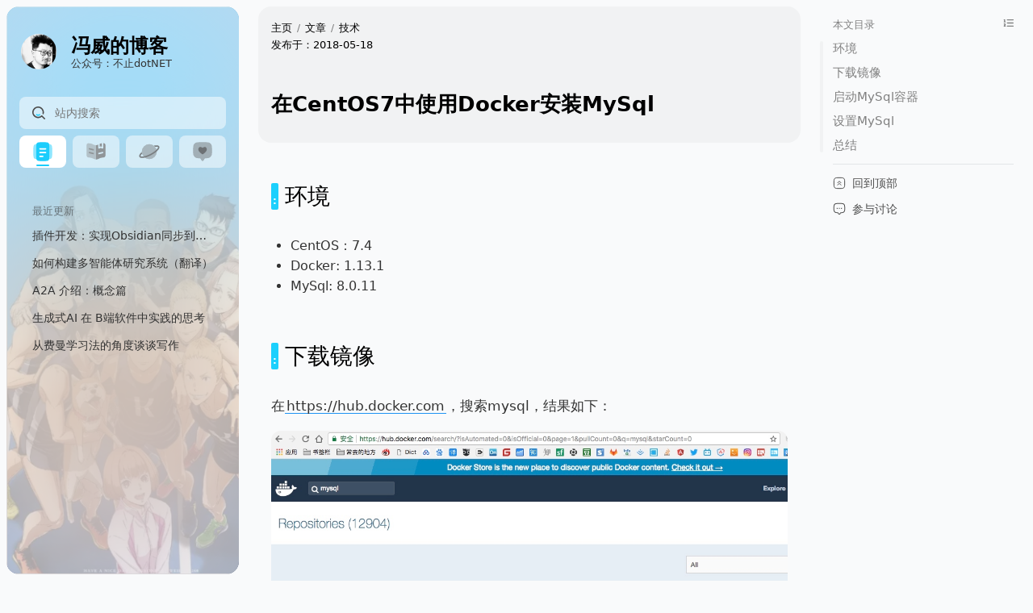

--- FILE ---
content_type: text/html; charset=utf-8
request_url: https://www.fwhyy.com/2018/05/Install-MySql-with-Docker-in-CentOS7/
body_size: 14606
content:

<!DOCTYPE html><html lang="zh-CN">

<head>
  <meta charset="utf-8">
  <meta name="hexo-theme" content="https://github.com/xaoxuu/hexo-theme-stellar/tree/1.29.1" theme-name="Stellar" theme-version="1.29.1">
  
  <meta name="generator" content="Hexo 5.4.0">
  <meta http-equiv='x-dns-prefetch-control' content='on' />
  
  <meta name="renderer" content="webkit">
  <meta name="force-rendering" content="webkit">
  <meta http-equiv="X-UA-Compatible" content="IE=Edge,chrome=1">
  <meta name="HandheldFriendly" content="True" >
  <meta name="apple-mobile-web-app-capable" content="yes">
  <meta name="viewport" content="width=device-width, initial-scale=1, maximum-scale=1">
  <meta name="theme-color" media="(prefers-color-scheme: dark)" content="#000">
  <meta name="theme-color" content="#f9fafb">
  
  <title>在CentOS7中使用Docker安装MySql - 冯威的博客</title>

  
    <meta name="description" content="环境 CentOS：7.4 Docker: 1.13.1 MySql: 8.0.11">
<meta property="og:type" content="article">
<meta property="og:title" content="在CentOS7中使用Docker安装MySql">
<meta property="og:url" content="http://fwhyy.com/2018/05/Install-MySql-with-Docker-in-CentOS7/index.html">
<meta property="og:site_name" content="冯威的博客">
<meta property="og:description" content="环境 CentOS：7.4 Docker: 1.13.1 MySql: 8.0.11">
<meta property="og:locale" content="zh_CN">
<meta property="og:image" content="https://cdn.jsdelivr.net/gh/oec2003/hblog-images/img/202201260656388.jpg">
<meta property="og:image" content="https://cdn.jsdelivr.net/gh/oec2003/hblog-images/img/202201260656301.jpg">
<meta property="og:image" content="https://cdn.jsdelivr.net/gh/oec2003/hblog-images/img/202201260656930.jpg">
<meta property="og:image" content="https://cdn.jsdelivr.net/gh/oec2003/hblog-images/img/202201260657966.jpg">
<meta property="og:image" content="https://cdn.jsdelivr.net/gh/oec2003/hblog-images/img/202201260657312.jpg">
<meta property="og:image" content="https://cdn.jsdelivr.net/gh/oec2003/hblog-images/img/202201260657671.jpg">
<meta property="og:image" content="https://cdn.jsdelivr.net/gh/oec2003/hblog-images/img/202201260657774.jpg">
<meta property="article:published_time" content="2018-05-18T14:31:14.000Z">
<meta property="article:modified_time" content="2023-06-16T09:01:12.793Z">
<meta property="article:author" content="oec2003">
<meta property="article:tag" content="MySql">
<meta property="article:tag" content="Docker">
<meta name="twitter:card" content="summary">
<meta name="twitter:image" content="https://cdn.jsdelivr.net/gh/oec2003/hblog-images/img/202201260656388.jpg">
  
  
  
  <meta name="keywords" content="MySql,Docker">

  <!-- feed -->
  
    <link rel="alternate" href="/atom.xml" title="冯威的博客" type="application/atom+xml">
  

  <link rel="stylesheet" href="/css/main.css?v=1.29.1">

  

  

  
</head>
<body>

<div class="l_body s:aa content tech" id="start" layout="post" ><aside class="l_left"><div class="leftbar-container">


<header class="header"><div class="logo-wrap"><a class="avatar" href="/about/"><div class="bg" style="opacity:0;background-image:url(https://gcore.jsdelivr.net/gh/cdn-x/placeholder@1.0.12/avatar/round/rainbow64@3x.webp);"></div><img no-lazy class="avatar" src="https://cdn.jsdelivr.net/gh/oec2003/hblog-images/img/202306161645155.webp" onerror="javascript:this.classList.add('error');this.src='https://gcore.jsdelivr.net/gh/cdn-x/placeholder@1.0.12/image/2659360.svg';"></a><a class="title" href="/"><div class="main" ff="title">冯威的博客</div><div class="sub normal cap">公众号：不止dotNET</div><div class="sub hover cap" style="opacity:0"> 临渊羡鱼不如退而结网</div></a></div></header>

<div class="nav-area">
<div class="search-wrapper" id="search-wrapper"><form class="search-form"><a class="search-button" onclick="document.getElementById(&quot;search-input&quot;).focus();"><svg t="1705074644177" viewBox="0 0 1025 1024" version="1.1" xmlns="http://www.w3.org/2000/svg" p-id="1560" width="200" height="200"><path d="M1008.839137 935.96571L792.364903 719.491476a56.783488 56.783488 0 0 0-80.152866 0 358.53545 358.53545 0 1 1 100.857314-335.166073 362.840335 362.840335 0 0 1-3.689902 170.145468 51.248635 51.248635 0 1 0 99.217358 26.444296 462.057693 462.057693 0 1 0-158.255785 242.303546l185.930047 185.725053a51.248635 51.248635 0 0 0 72.568068 0 51.248635 51.248635 0 0 0 0-72.978056z" p-id="1561"></path><path d="M616.479587 615.969233a50.428657 50.428657 0 0 0-61.498362-5.534852 174.655348 174.655348 0 0 1-177.525271 3.484907 49.403684 49.403684 0 0 0-58.833433 6.76482l-3.074918 2.869923a49.403684 49.403684 0 0 0 8.609771 78.10292 277.767601 277.767601 0 0 0 286.992355-5.739847 49.403684 49.403684 0 0 0 8.404776-76.667958z" p-id="1562"></path></svg></a><input type="text" class="search-input" id="search-input" placeholder="站内搜索"></form><div id="search-result"></div><div class="search-no-result">没有找到内容！</div></div>


<nav class="menu dis-select"><a class="nav-item active" title="博客" href="/" style="color:#1BCDFC"><svg xmlns="http://www.w3.org/2000/svg" width="32" height="32" viewBox="0 0 24 24"><path fill="currentColor" fill-rule="evenodd" d="M5.879 2.879C5 3.757 5 5.172 5 8v8c0 2.828 0 4.243.879 5.121C6.757 22 8.172 22 11 22h2c2.828 0 4.243 0 5.121-.879C19 20.243 19 18.828 19 16V8c0-2.828 0-4.243-.879-5.121C17.243 2 15.828 2 13 2h-2c-2.828 0-4.243 0-5.121.879M8.25 17a.75.75 0 0 1 .75-.75h3a.75.75 0 0 1 0 1.5H9a.75.75 0 0 1-.75-.75M9 12.25a.75.75 0 0 0 0 1.5h6a.75.75 0 0 0 0-1.5zM8.25 9A.75.75 0 0 1 9 8.25h6a.75.75 0 0 1 0 1.5H9A.75.75 0 0 1 8.25 9" clip-rule="evenodd"/><path fill="currentColor" d="M5.235 4.058C5 4.941 5 6.177 5 8v8c0 1.823 0 3.058.235 3.942L5 19.924c-.975-.096-1.631-.313-2.121-.803C2 18.243 2 16.828 2 14v-4c0-2.829 0-4.243.879-5.121c.49-.49 1.146-.707 2.121-.803zm13.53 15.884C19 19.058 19 17.822 19 16V8c0-1.823 0-3.059-.235-3.942l.235.018c.975.096 1.631.313 2.121.803C22 5.757 22 7.17 22 9.999v4c0 2.83 0 4.243-.879 5.122c-.49.49-1.146.707-2.121.803z" opacity=".5"/></svg></a><a class="nav-item" title="专栏" href="/topic/" style="color:#3DC550"><svg xmlns="http://www.w3.org/2000/svg" width="32" height="32" viewBox="0 0 24 24"><path fill="currentColor" fill-rule="evenodd" d="M14.25 4.48v3.057c0 .111 0 .27.02.406a.936.936 0 0 0 .445.683a.96.96 0 0 0 .783.072c.13-.04.272-.108.378-.159L17 8.005l1.124.534c.106.05.248.119.378.16a.958.958 0 0 0 .783-.073a.936.936 0 0 0 .444-.683c.021-.136.021-.295.021-.406V3.031c.113-.005.224-.01.332-.013C21.154 2.98 22 3.86 22 4.933v11.21c0 1.112-.906 2.01-2.015 2.08c-.97.06-2.108.179-2.985.41c-1.082.286-1.99 1.068-3.373 1.436c-.626.167-1.324.257-1.627.323V5.174c.32-.079 1.382-.203 1.674-.371c.184-.107.377-.216.576-.323m5.478 8.338a.75.75 0 0 1-.546.91l-4 1a.75.75 0 0 1-.364-1.456l4-1a.75.75 0 0 1 .91.546" clip-rule="evenodd"/><path fill="currentColor" d="M18.25 3.151c-.62.073-1.23.18-1.75.336a8.2 8.2 0 0 0-.75.27v3.182l.75-.356l.008-.005a1.13 1.13 0 0 1 .492-.13c.047 0 .094.004.138.01c.175.029.315.1.354.12l.009.005l.749.356V3.647z"/><path fill="currentColor" d="M12 5.214c-.334-.064-1.057-.161-1.718-.339C8.938 4.515 8.05 3.765 7 3.487c-.887-.234-2.041-.352-3.018-.412C2.886 3.007 2 3.9 2 4.998v11.146c0 1.11.906 2.01 2.015 2.079c.97.06 2.108.179 2.985.41c.486.129 1.216.431 1.873.726c1.005.451 2.052.797 3.127 1.034z" opacity=".5"/><path fill="currentColor" d="M4.273 12.818a.75.75 0 0 1 .91-.545l4 1a.75.75 0 1 1-.365 1.455l-4-1a.75.75 0 0 1-.545-.91m.909-4.545a.75.75 0 1 0-.364 1.455l4 1a.75.75 0 0 0 .364-1.455z"/></svg></a><a class="nav-item" title="Github" target="_blank" rel="noopener" href="https://github.com/oec2003" style="color:#FA6400"><svg xmlns="http://www.w3.org/2000/svg" width="32" height="32" viewBox="0 0 24 24"><path fill="currentColor" d="M20 12a8 8 0 1 1-16 0a8 8 0 0 1 16 0" opacity=".5"/><path fill="currentColor" d="M17.712 5.453c1.047-.193 2.006-.259 2.797-.152c.77.103 1.536.393 1.956 1.064c.446.714.312 1.542-.012 2.258c-.33.728-.918 1.499-1.672 2.268c-1.516 1.547-3.836 3.226-6.597 4.697c-2.763 1.472-5.495 2.484-7.694 2.92c-1.095.217-2.098.299-2.923.201c-.8-.095-1.6-.383-2.032-1.075c-.47-.752-.296-1.63.07-2.379c.375-.768 1.032-1.586 1.872-2.403L4 12.416c0 .219.083.71.168 1.146c.045.23.09.444.123.596c-.652.666-1.098 1.263-1.339 1.756c-.277.567-.208.825-.145.925c.072.116.305.305.937.38c.609.073 1.44.018 2.455-.183c2.02-.4 4.613-1.351 7.28-2.772c2.667-1.42 4.85-3.015 6.23-4.423c.694-.707 1.15-1.334 1.377-1.836c.233-.515.167-.75.107-.844c-.07-.112-.289-.294-.883-.374c-.542-.072-1.272-.041-2.163.112L16.87 5.656c.338-.101.658-.17.842-.203"/></svg></a><a class="nav-item" title="关于" href="/about/" style="color:#F44336"><svg xmlns="http://www.w3.org/2000/svg" width="32" height="32" viewBox="0 0 24 24"><path fill="currentColor" d="m13.629 20.472l-.542.916c-.483.816-1.69.816-2.174 0l-.542-.916c-.42-.71-.63-1.066-.968-1.262c-.338-.197-.763-.204-1.613-.219c-1.256-.021-2.043-.098-2.703-.372a5 5 0 0 1-2.706-2.706C2 14.995 2 13.83 2 11.5v-1c0-3.273 0-4.91.737-6.112a5 5 0 0 1 1.65-1.651C5.59 2 7.228 2 10.5 2h3c3.273 0 4.91 0 6.113.737a5 5 0 0 1 1.65 1.65C22 5.59 22 7.228 22 10.5v1c0 2.33 0 3.495-.38 4.413a5 5 0 0 1-2.707 2.706c-.66.274-1.447.35-2.703.372c-.85.015-1.275.022-1.613.219c-.338.196-.548.551-.968 1.262" opacity=".5"/><path fill="currentColor" d="M10.99 14.308c-1.327-.978-3.49-2.84-3.49-4.593c0-2.677 2.475-3.677 4.5-1.609c2.025-2.068 4.5-1.068 4.5 1.609c0 1.752-2.163 3.615-3.49 4.593c-.454.335-.681.502-1.01.502c-.329 0-.556-.167-1.01-.502"/></svg></a></nav>
</div>
<div class="widgets">


<widget class="widget-wrapper post-list"><div class="widget-header dis-select"><span class="name">最近更新</span></div><div class="widget-body fs14"><a class="item title" href="/2025/05/plugin-development-implement-obsidian-synchronization-to-mowen-notes/"><span class="title">插件开发：实现Obsidian同步到墨问笔记</span></a><a class="item title" href="/2025/06/how-to-build-a-multi-agent-research-system-translation/"><span class="title">如何构建多智能体研究系统（翻译）</span></a><a class="item title" href="/2025/06/a2a-introduction-concept-chapter/"><span class="title">A2A 介绍：概念篇</span></a><a class="item title" href="/2025/06/thoughts-on-the-practice-of-generative-ai-in-bend-software/"><span class="title">生成式AI 在 B端软件中实践的思考</span></a><a class="item title" href="/2025/02/discussing-writing-from-the-perspective-of-feynman-learning-method/"><span class="title">从费曼学习法的角度谈谈写作</span></a></div></widget>
</div>

</div></aside><div class="l_main" id="main">





<div class="article banner top">
  <div class="content">
    <div class="top bread-nav footnote"><div class="left"><div class="flex-row" id="breadcrumb"><a class="cap breadcrumb" href="/">主页</a>
<span class="sep"></span><a class="cap breadcrumb" href="/">文章</a><span class="sep"></span><a class="cap breadcrumb-link" href="/categories/%E6%8A%80%E6%9C%AF/">技术</a></div>
<div class="flex-row" id="post-meta"><span class="text created">发布于：<time datetime="2018-05-18T14:31:14.000Z">2018-05-18</time></span><span class="sep updated"></span><span class="text updated">更新于：<time datetime="2023-06-16T09:01:12.793Z">2023-06-16</time></span></div></div></div>
    
    <div class="bottom only-title">
      
      <div class="text-area">
        <h1 class="text title"><span>在CentOS7中使用Docker安装MySql</span></h1>
        
      </div>
    </div>
    
  </div>
  </div><article class="md-text content"><h2 id="环境"><a href="#环境" class="headerlink" title="环境"></a>环境</h2><ul>
<li>CentOS：7.4</li>
<li>Docker: 1.13.1</li>
<li>MySql: 8.0.11</li>
</ul>
 <span id="more"></span>

<h2 id="下载镜像"><a href="#下载镜像" class="headerlink" title="下载镜像"></a>下载镜像</h2><p>在<a target="_blank" rel="noopener" href="https://hub.docker.com/">https://hub.docker.com</a>，搜索mysql，结果如下：</p>
<p><img class="lazy" src="[data-uri]" data-src="https://cdn.jsdelivr.net/gh/oec2003/hblog-images/img/202201260656388.jpg"></p>
<p>选择上图红框的镜像，执行下面命令进行镜像的安装</p>
<figure class="highlight plaintext"><table><tr><td class="gutter"><pre><span class="line">1</span><br></pre></td><td class="code"><pre><span class="line">docker pull mysql/mysql-server</span><br></pre></td></tr></table></figure>

<h2 id="启动MySql容器"><a href="#启动MySql容器" class="headerlink" title="启动MySql容器"></a>启动MySql容器</h2><p>执行下面命令来启动容器</p>
<figure class="highlight plaintext"><table><tr><td class="gutter"><pre><span class="line">1</span><br></pre></td><td class="code"><pre><span class="line">docker run -d -p:3307:3306 --name mysqltest mysql/mysql-server</span><br></pre></td></tr></table></figure>

<p>容器启动成功后，这时还不能通过工具连接到MySql，需要进入到MySql中进行相关的设置。</p>
<h2 id="设置MySql"><a href="#设置MySql" class="headerlink" title="设置MySql"></a>设置MySql</h2><p>首先执行下面命令查看容器日志，找到MySql的root账户的密码</p>
<figure class="highlight plaintext"><table><tr><td class="gutter"><pre><span class="line">1</span><br></pre></td><td class="code"><pre><span class="line">docker logs mysqltest</span><br></pre></td></tr></table></figure>

<p>找到下图红框部分就是root账户的密码</p>
<p><img class="lazy" src="[data-uri]" data-src="https://cdn.jsdelivr.net/gh/oec2003/hblog-images/img/202201260656301.jpg"></p>
<p>执行下面命令进入到容器中，进入容器又很多中方法，参考<a target="_blank" rel="noopener" href="https://www.cnblogs.com/xhyan/p/6593075.html">https://www.cnblogs.com/xhyan/p/6593075.html
</a></p>
<figure class="highlight plaintext"><table><tr><td class="gutter"><pre><span class="line">1</span><br></pre></td><td class="code"><pre><span class="line">docker exec -it mysqltest bash</span><br></pre></td></tr></table></figure>

<p>再执行命令进入到MySql中</p>
<figure class="highlight plaintext"><table><tr><td class="gutter"><pre><span class="line">1</span><br></pre></td><td class="code"><pre><span class="line">mysql -uroot -p</span><br></pre></td></tr></table></figure>

<p>会提示输入密码，密码为上图中的红框部分的密码，如果看到下图欢迎界面表示密码正确，已经进入到MySql的环境中了<br><img class="lazy" src="[data-uri]" data-src="https://cdn.jsdelivr.net/gh/oec2003/hblog-images/img/202201260656930.jpg"></p>
<p>修改root账户密码，网上有不少修改密码的Sql语句如下</p>
<figure class="highlight plaintext"><table><tr><td class="gutter"><pre><span class="line">1</span><br></pre></td><td class="code"><pre><span class="line">SET PASSWORD FOR &#x27;root&#x27;@&#x27;localhost&#x27; = PASSWORD(&#x27;password123&#x27;);</span><br></pre></td></tr></table></figure>

<p>但上面的语句在MySql8.0.11版本中会报错</p>
<p><img class="lazy" src="[data-uri]" data-src="https://cdn.jsdelivr.net/gh/oec2003/hblog-images/img/202201260657966.jpg"></p>
<p>如果您的版本和我一样，请执行下面代码来修改root密码</p>
<figure class="highlight plaintext"><table><tr><td class="gutter"><pre><span class="line">1</span><br></pre></td><td class="code"><pre><span class="line">alter user &#x27;root&#x27;@&#x27;localhost&#x27; identified by &#x27;password123&#x27;;</span><br></pre></td></tr></table></figure>

<p>修改完root密码后，可以使用下面代码切换到mysql数据库</p>
<figure class="highlight plaintext"><table><tr><td class="gutter"><pre><span class="line">1</span><br></pre></td><td class="code"><pre><span class="line">use mysql</span><br></pre></td></tr></table></figure>

<p>查看下用户信息</p>
<figure class="highlight plaintext"><table><tr><td class="gutter"><pre><span class="line">1</span><br></pre></td><td class="code"><pre><span class="line">select user,host from user</span><br></pre></td></tr></table></figure>

<p><img class="lazy" src="[data-uri]" data-src="https://cdn.jsdelivr.net/gh/oec2003/hblog-images/img/202201260657312.jpg"></p>
<p>可以看到root的host为localhost，说明root账户不能被外部连接，现在来创建一个新的用户，并赋相关的权限让外部可以连接，一次执行下面语句</p>
<figure class="highlight plaintext"><table><tr><td class="gutter"><pre><span class="line">1</span><br><span class="line">2</span><br><span class="line">3</span><br><span class="line">4</span><br></pre></td><td class="code"><pre><span class="line">CREATE USER &#x27;fengwei&#x27;@&#x27;localhost&#x27; IDENTIFIED BY &#x27;password123&#x27;;</span><br><span class="line">GRANT ALL PRIVILEGES ON *.* TO &#x27;fengwei&#x27;@&#x27;localhost&#x27; WITH GRANT OPTION;</span><br><span class="line">CREATE USER &#x27;fengwei&#x27;@&#x27;%&#x27; IDENTIFIED BY &#x27;password123&#x27;;</span><br><span class="line">GRANT ALL PRIVILEGES ON *.* TO &#x27;fengwei&#x27;@&#x27;%&#x27; WITH GRANT OPTION;</span><br></pre></td></tr></table></figure>

<p>执行两次<code>exit</code>命令回到CentOS中，执行下面命令重启MySql容器，在容器重启的过程中MySql也就重启了</p>
<figure class="highlight plaintext"><table><tr><td class="gutter"><pre><span class="line">1</span><br></pre></td><td class="code"><pre><span class="line">docker restart mysqltest</span><br></pre></td></tr></table></figure>

<p>此刻我们使用Sqlyog来连接该容器了测试下，发现会报如下错误</p>
<p><img class="lazy" src="[data-uri]" data-src="https://cdn.jsdelivr.net/gh/oec2003/hblog-images/img/202201260657671.jpg"></p>
<p>执行命令进入到容器中的MySql中，执行下面的Sql语句</p>
<figure class="highlight plaintext"><table><tr><td class="gutter"><pre><span class="line">1</span><br></pre></td><td class="code"><pre><span class="line">ALTER USER &#x27;fengwei&#x27;@&#x27;localhost&#x27; IDENTIFIED WITH mysql_native_password BY &#x27;password123&#x27;;</span><br></pre></td></tr></table></figure>

<p>再用SQLyog测试下</p>
<p><img class="lazy" src="[data-uri]" data-src="https://cdn.jsdelivr.net/gh/oec2003/hblog-images/img/202201260657774.jpg"></p>
<h2 id="总结"><a href="#总结" class="headerlink" title="总结"></a>总结</h2><p>本文介绍的方法虽然最终可以连接成功，但MySql的配置文件和数据都在容器内，如果由于配置原因导致容器无法启动，数据内容将会丢失，所以更好的做法是将配置文件和数据存储挂接到宿主机中，下一篇讲介绍怎样在MySql的容器中讲配置文件和数据目录挂接到宿主机中。</p>

<div class="article-footer fs14">
    <section id="license">
      <div class="header"><span>许可协议</span></div>
      <div class="body"><p>本文采用 <a target="_blank" rel="noopener" href="https://creativecommons.org/licenses/by-nc-sa/4.0/">署名-非商业性使用-相同方式共享 4.0 国际</a> 许可协议，转载请注明出处。</p>
</div>
    </section>
    
    <section id="share">
      <div class="header"><span>分享文章</span></div>
      <div class="body">
        <div class="link"><input class="copy-area" readonly="true" id="copy-link" value="http://fwhyy.com/2018/05/Install-MySql-with-Docker-in-CentOS7/" /></div>
        <div class="social-wrap dis-select"><a class="social share-item wechat" onclick="util.toggle(&quot;qrcode-wechat&quot;)"><img class="lazy"  src="[data-uri]" data-src="https://gcore.jsdelivr.net/gh/cdn-x/placeholder@1.0.12/social/b32ef3da1162a.svg" /></a><a class="social share-item weibo" target="_blank" rel="external nofollow noopener noreferrer" href="https://service.weibo.com/share/share.php?url=http://fwhyy.com/2018/05/Install-MySql-with-Docker-in-CentOS7/&title=在CentOS7中使用Docker安装MySql - 冯威的博客&summary=环境
CentOS：7.4
Docker: 1.13.1
MySql: 8.0.11
"><img class="lazy"  src="[data-uri]" data-src="https://gcore.jsdelivr.net/gh/cdn-x/placeholder@1.0.12/social/80c07e4dbb303.svg" /></a><a class="social share-item email" href="/cdn-cgi/l/email-protection#[base64]"><img class="lazy"  src="[data-uri]" data-src="https://gcore.jsdelivr.net/gh/cdn-x/placeholder@1.0.12/social/a1b00e20f425d.svg" /></a><a class="social share-item link" onclick="util.copy(&quot;copy-link&quot;, &quot;复制成功&quot;)"><img class="lazy"  src="[data-uri]" data-src="https://gcore.jsdelivr.net/gh/cdn-x/placeholder@1.0.12/social/8411ed322ced6.svg" /></a></div>
        
        <div class="qrcode" id="qrcode-wechat" style="opacity:0;height:0">
          <img class="lazy" src="[data-uri]" data-src="https://api.qrserver.com/v1/create-qr-code/?size=256x256&data=http://fwhyy.com/2018/05/Install-MySql-with-Docker-in-CentOS7/"/>
        </div>
        
      </div>
    </section>
    </div>
</article>
<div class="related-wrap" id="read-next"><section class="body"><div class="item" id="prev"><div class="note">较新文章</div><a href="/2018/05/docker-installs-mysql-to-mount-external-data-and-configuration/">Docker安装MySql-挂载外部数据和配置</a></div><div class="item" id="next"><div class="note">较早文章</div><a href="/2018/05/Call-API-to-modify-the-configuration-file-of-the-Ocelot/">调用API修改Ocelot的配置文件</a></div></section></div>




  <div class="related-wrap md-text" id="comments">
    <section class='header cmt-title cap theme'>
      <p>快来参与讨论吧~</p>

    </section>
    <section class='body cmt-body beaudar'>
      

<svg class="loading" style="vertical-align:middle;fill:currentColor;overflow:hidden;" viewBox="0 0 1024 1024" version="1.1" xmlns="http://www.w3.org/2000/svg" p-id="2709"><path d="M832 512c0-176-144-320-320-320V128c211.2 0 384 172.8 384 384h-64zM192 512c0 176 144 320 320 320v64C300.8 896 128 723.2 128 512h64z" p-id="2710"></path></svg>

<div id="beaudar" repo="oec2003/hblog-comments" issue-term="pathname" theme="preferred-color-scheme" input-position="top" comment-order="desc" loading="false" branch="main"></div>

    </section>
  </div>



<footer class="page-footer footnote"><hr><div class="sitemap"><div class="sitemap-group"><span class="fs15">博客主页</span><a href="/">主页</a></div><div class="sitemap-group"><span class="fs15">博客</span><a href="/blog/">近期发布</a><a href="/categories/">分类</a><a href="/tags/">标签</a><a href="/archives/">归档</a></div><div class="sitemap-group"><span class="fs15">Wiki</span><a href="/wiki/">所有专栏</a><a href="/notes/">便签</a></div><div class="sitemap-group"><span class="fs15">联系</span><a href="/about/">关于我</a><a target="_blank" rel="noopener" href="https://github.com/oec2003">GitHub</a></div></div><div class="text"><p>本站由 <a href="/">oec2003</a> 使用 <a target="_blank" rel="noopener" href="https://github.com/xaoxuu/hexo-theme-stellar/tree/1.29.1">Stellar 1.29.1</a> 主题创建。<br>本博客所有文章除特别声明外，均采用 <a target="_blank" rel="noopener" href="https://creativecommons.org/licenses/by-nc-sa/4.0/">CC BY-NC-SA 4.0</a> 许可协议，转载请注明出处。</p>
</div></footer>
<div class="main-mask" onclick="sidebar.dismiss()"></div></div><aside class="l_right">
<div class="widgets">



<widget class="widget-wrapper toc" id="data-toc" collapse="false"><div class="widget-header dis-select"><span class="name">本文目录</span><a class="cap-action" onclick="sidebar.toggleTOC()" ><svg xmlns="http://www.w3.org/2000/svg" width="32" height="32" viewBox="0 0 24 24"><path fill="none" stroke="currentColor" stroke-linecap="round" stroke-linejoin="round" stroke-width="2" d="M10 6h11m-11 6h11m-11 6h11M4 6h1v4m-1 0h2m0 8H4c0-1 2-2 2-3s-1-1.5-2-1"/></svg></a></div><div class="widget-body"><ol class="toc"><li class="toc-item toc-level-2"><a class="toc-link" href="#%E7%8E%AF%E5%A2%83"><span class="toc-text">环境</span></a></li><li class="toc-item toc-level-2"><a class="toc-link" href="#%E4%B8%8B%E8%BD%BD%E9%95%9C%E5%83%8F"><span class="toc-text">下载镜像</span></a></li><li class="toc-item toc-level-2"><a class="toc-link" href="#%E5%90%AF%E5%8A%A8MySql%E5%AE%B9%E5%99%A8"><span class="toc-text">启动MySql容器</span></a></li><li class="toc-item toc-level-2"><a class="toc-link" href="#%E8%AE%BE%E7%BD%AEMySql"><span class="toc-text">设置MySql</span></a></li><li class="toc-item toc-level-2"><a class="toc-link" href="#%E6%80%BB%E7%BB%93"><span class="toc-text">总结</span></a></li></ol></div><div class="widget-footer">

<a class="top" onclick="util.scrollTop()"><svg xmlns="http://www.w3.org/2000/svg" width="32" height="32" viewBox="0 0 24 24"><g fill="none" stroke="currentColor" stroke-width="1.5"><path d="M2 12c0-4.714 0-7.071 1.464-8.536C4.93 2 7.286 2 12 2c4.714 0 7.071 0 8.535 1.464C22 4.93 22 7.286 22 12c0 4.714 0 7.071-1.465 8.535C19.072 22 16.714 22 12 22s-7.071 0-8.536-1.465C2 19.072 2 16.714 2 12Z"/><path stroke-linecap="round" stroke-linejoin="round" d="m9 15.5l3-3l3 3m-6-4l3-3l3 3"/></g></svg><span>回到顶部</span></a><a class="buttom" onclick="util.scrollComment()"><svg xmlns="http://www.w3.org/2000/svg" width="32" height="32" viewBox="0 0 24 24"><path fill="currentColor" fill-rule="evenodd" d="M10.46 1.25h3.08c1.603 0 2.86 0 3.864.095c1.023.098 1.861.3 2.6.752a5.75 5.75 0 0 1 1.899 1.899c.452.738.654 1.577.752 2.6c.095 1.004.095 2.261.095 3.865v1.067c0 1.141 0 2.036-.05 2.759c-.05.735-.153 1.347-.388 1.913a5.75 5.75 0 0 1-3.112 3.112c-.805.334-1.721.408-2.977.43a10.81 10.81 0 0 0-.929.036c-.198.022-.275.054-.32.08c-.047.028-.112.078-.224.232c-.121.166-.258.396-.476.764l-.542.916c-.773 1.307-2.69 1.307-3.464 0l-.542-.916a10.605 10.605 0 0 0-.476-.764c-.112-.154-.177-.204-.224-.232c-.045-.026-.122-.058-.32-.08c-.212-.023-.49-.03-.93-.037c-1.255-.021-2.171-.095-2.976-.429A5.75 5.75 0 0 1 1.688 16.2c-.235-.566-.338-1.178-.389-1.913c-.049-.723-.049-1.618-.049-2.76v-1.066c0-1.604 0-2.86.095-3.865c.098-1.023.3-1.862.752-2.6a5.75 5.75 0 0 1 1.899-1.899c.738-.452 1.577-.654 2.6-.752C7.6 1.25 8.857 1.25 10.461 1.25M6.739 2.839c-.914.087-1.495.253-1.959.537A4.25 4.25 0 0 0 3.376 4.78c-.284.464-.45 1.045-.537 1.96c-.088.924-.089 2.11-.089 3.761v1c0 1.175 0 2.019.046 2.685c.045.659.131 1.089.278 1.441a4.25 4.25 0 0 0 2.3 2.3c.515.214 1.173.294 2.429.316h.031c.398.007.747.013 1.037.045c.311.035.616.104.909.274c.29.17.5.395.682.645c.169.232.342.525.538.856l.559.944a.52.52 0 0 0 .882 0l.559-.944c.196-.331.37-.624.538-.856c.182-.25.392-.476.682-.645c.293-.17.598-.24.909-.274c.29-.032.639-.038 1.037-.045h.032c1.255-.022 1.913-.102 2.428-.316a4.25 4.25 0 0 0 2.3-2.3c.147-.352.233-.782.278-1.441c.046-.666.046-1.51.046-2.685v-1c0-1.651 0-2.837-.089-3.762c-.087-.914-.253-1.495-.537-1.959a4.25 4.25 0 0 0-1.403-1.403c-.464-.284-1.045-.45-1.96-.537c-.924-.088-2.11-.089-3.761-.089h-3c-1.651 0-2.837 0-3.762.089" clip-rule="evenodd"/><path fill="currentColor" d="M9 11a1 1 0 1 1-2 0a1 1 0 0 1 2 0m4 0a1 1 0 1 1-2 0a1 1 0 0 1 2 0m4 0a1 1 0 1 1-2 0a1 1 0 0 1 2 0"/></svg><span>参与讨论</span></a></div></widget>
</div></aside><div class='float-panel blur'>
  <button type='button' style='display:none' class='laptop-only rightbar-toggle mobile' onclick='sidebar.rightbar()'>
    <svg xmlns="http://www.w3.org/2000/svg" width="32" height="32" viewBox="0 0 24 24"><path fill="none" stroke="currentColor" stroke-linecap="round" stroke-linejoin="round" stroke-width="2" d="M10 6h11m-11 6h11m-11 6h11M4 6h1v4m-1 0h2m0 8H4c0-1 2-2 2-3s-1-1.5-2-1"/></svg>
  </button>
  <button type='button' style='display:none' class='mobile-only leftbar-toggle mobile' onclick='sidebar.leftbar()'>
    <svg xmlns="http://www.w3.org/2000/svg" width="32" height="32" viewBox="0 0 24 24"><g fill="none" stroke="currentColor" stroke-width="1.5"><path d="M2 11c0-3.771 0-5.657 1.172-6.828C4.343 3 6.229 3 10 3h4c3.771 0 5.657 0 6.828 1.172C22 5.343 22 7.229 22 11v2c0 3.771 0 5.657-1.172 6.828C19.657 21 17.771 21 14 21h-4c-3.771 0-5.657 0-6.828-1.172C2 18.657 2 16.771 2 13z"/><path id="sep" stroke-linecap="round" d="M5.5 10h6m-5 4h4m4.5 7V3"/></g></svg>
  </button>
</div>
</div><div class="scripts">
<script data-cfasync="false" src="/cdn-cgi/scripts/5c5dd728/cloudflare-static/email-decode.min.js"></script><script type="text/javascript">
  const ctx = {
    date_suffix: {
      just: `刚刚`,
      min: `分钟前`,
      hour: `小时前`,
      day: `天前`,
    },
    root : `/`,
  };

  // required plugins (only load if needs)
  if (`local_search`) {
    ctx.search = {};
    ctx.search.service = `local_search`;
    if (ctx.search.service == 'local_search') {
      let service_obj = Object.assign({}, `{"field":"all","path":"/search.json","content":true,"sort":"-date"}`);
      ctx.search[ctx.search.service] = service_obj;
    }
  }
  const def = {
    avatar: `https://gcore.jsdelivr.net/gh/cdn-x/placeholder@1.0.12/avatar/round/3442075.svg`,
    cover: `https://gcore.jsdelivr.net/gh/cdn-x/placeholder@1.0.12/cover/76b86c0226ffd.svg`,
  };
  const deps = {
    jquery: `https://cdn.jsdelivr.net/npm/jquery@3.7.1/dist/jquery.min.js`,
    marked: `https://cdn.jsdelivr.net/npm/marked@13.0.1/lib/marked.umd.min.js`
  }
  

</script>

<script type="text/javascript">
  const utils = {
    // 懒加载 css https://github.com/filamentgroup/loadCSS
    css: (href, before, media, attributes) => {
      var doc = window.document;
      var ss = doc.createElement("link");
      var ref;
      if (before) {
        ref = before;
      } else {
        var refs = (doc.body || doc.getElementsByTagName("head")[0]).childNodes;
        ref = refs[refs.length - 1];
      }
      var sheets = doc.styleSheets;
      if (attributes) {
        for (var attributeName in attributes) {
          if (attributes.hasOwnProperty(attributeName)) {
            ss.setAttribute(attributeName, attributes[attributeName]);
          }
        }
      }
      ss.rel = "stylesheet";
      ss.href = href;
      ss.media = "only x";
      function ready(cb) {
        if (doc.body) {
          return cb();
        }
        setTimeout(function () {
          ready(cb);
        });
      }
      ready(function () {
        ref.parentNode.insertBefore(ss, before ? ref : ref.nextSibling);
      });
      var onloadcssdefined = function (cb) {
        var resolvedHref = ss.href;
        var i = sheets.length;
        while (i--) {
          if (sheets[i].href === resolvedHref) {
            return cb();
          }
        }
        setTimeout(function () {
          onloadcssdefined(cb);
        });
      };
      function loadCB() {
        if (ss.addEventListener) {
          ss.removeEventListener("load", loadCB);
        }
        ss.media = media || "all";
      }
      if (ss.addEventListener) {
        ss.addEventListener("load", loadCB);
      }
      ss.onloadcssdefined = onloadcssdefined;
      onloadcssdefined(loadCB);
      return ss;
    },

    js: (src, opt) => new Promise((resolve, reject) => {
      var script = document.createElement('script');
      if (src.startsWith('/')){
        src = ctx.root + src.substring(1);
      }
      script.src = src;
      if (opt) {
        for (let key of Object.keys(opt)) {
          script[key] = opt[key]
        }
      } else {
        // 默认异步，如果需要同步，第二个参数传入 {} 即可
        script.async = true
      }
      script.onerror = reject
      script.onload = script.onreadystatechange = function() {
        const loadState = this.readyState
        if (loadState && loadState !== 'loaded' && loadState !== 'complete') return
        script.onload = script.onreadystatechange = null
        resolve()
      }
      document.head.appendChild(script)
    }),

    jq: (fn) => {
      if (typeof jQuery === 'undefined') {
        utils.js(deps.jquery).then(fn)
      } else {
        fn()
      }
    },
    
    onLoading: (el) => {
      if (el) {
        $(el).append('<div class="loading-wrap"><svg xmlns="http://www.w3.org/2000/svg" width="2em" height="2em" preserveAspectRatio="xMidYMid meet" viewBox="0 0 24 24"><g fill="none" stroke="currentColor" stroke-linecap="round" stroke-width="2"><path stroke-dasharray="60" stroke-dashoffset="60" stroke-opacity=".3" d="M12 3C16.9706 3 21 7.02944 21 12C21 16.9706 16.9706 21 12 21C7.02944 21 3 16.9706 3 12C3 7.02944 7.02944 3 12 3Z"><animate fill="freeze" attributeName="stroke-dashoffset" dur="1.3s" values="60;0"/></path><path stroke-dasharray="15" stroke-dashoffset="15" d="M12 3C16.9706 3 21 7.02944 21 12"><animate fill="freeze" attributeName="stroke-dashoffset" dur="0.3s" values="15;0"/><animateTransform attributeName="transform" dur="1.5s" repeatCount="indefinite" type="rotate" values="0 12 12;360 12 12"/></path></g></svg></div>');
      }
    },
    onLoadSuccess: (el) => {
      if (el) {
        $(el).find('.loading-wrap').remove();
      }
    },
    onLoadFailure: (el) => {
      if (el) {
        $(el).find('.loading-wrap svg').remove();
        $(el).find('.loading-wrap').append('<svg xmlns="http://www.w3.org/2000/svg" width="2em" height="2em" preserveAspectRatio="xMidYMid meet" viewBox="0 0 24 24"><g fill="none" stroke="currentColor" stroke-linecap="round" stroke-linejoin="round" stroke-width="2"><path stroke-dasharray="60" stroke-dashoffset="60" d="M12 3L21 20H3L12 3Z"><animate fill="freeze" attributeName="stroke-dashoffset" dur="0.5s" values="60;0"/></path><path stroke-dasharray="6" stroke-dashoffset="6" d="M12 10V14"><animate fill="freeze" attributeName="stroke-dashoffset" begin="0.6s" dur="0.2s" values="6;0"/></path></g><circle cx="12" cy="17" r="1" fill="currentColor" fill-opacity="0"><animate fill="freeze" attributeName="fill-opacity" begin="0.8s" dur="0.4s" values="0;1"/></circle></svg>');
        $(el).find('.loading-wrap').addClass('error');
      }
    },
    request: (el, url, callback, onFailure) => {
      let retryTimes = 3;
      utils.onLoading(el);
      function req() {
        return new Promise((resolve, reject) => {
          let status = 0; // 0 等待 1 完成 2 超时
          let timer = setTimeout(() => {
            if (status === 0) {
              status = 2;
              timer = null;
              reject('请求超时');
              if (retryTimes == 0) {
                onFailure();
              }
            }
          }, 5000);
          fetch(url).then(function(response) {
            if (status !== 2) {
              clearTimeout(timer);
              resolve(response);
              timer = null;
              status = 1;
            }
            if (response.ok) {
              return response.json();
            }
            throw new Error('Network response was not ok.');
          }).then(function(data) {
            retryTimes = 0;
            utils.onLoadSuccess(el);
            callback(data);
          }).catch(function(error) {
            if (retryTimes > 0) {
              retryTimes -= 1;
              setTimeout(() => {
                req();
              }, 5000);
            } else {
              utils.onLoadFailure(el);
              onFailure();
            }
          });
        });
      }
      req();
    },
  };
</script>

<script>
  const sidebar = {
    leftbar: () => {
      if (l_body) {
        l_body.toggleAttribute('leftbar');
        l_body.removeAttribute('rightbar');
      }
    },
    rightbar: () => {
      if (l_body) {
        l_body.toggleAttribute('rightbar');
        l_body.removeAttribute('leftbar');
      }
    },
    dismiss: () => {
      if (l_body) {
        l_body.removeAttribute('leftbar');
        l_body.removeAttribute('rightbar');
      }
    },
    toggleTOC: () => {
      document.querySelector('#data-toc').classList.toggle('collapse');
    }
  }
</script>
<script type="text/javascript">
  (() => {
    const tagSwitchers = document.querySelectorAll('.tag-subtree.parent-tag > a > .tag-switcher-wrapper')
    for (const tagSwitcher of tagSwitchers) {
      tagSwitcher.addEventListener('click', (e) => {
        const parent = e.target.closest('.tag-subtree.parent-tag')
        parent.classList.toggle('expanded')
        e.preventDefault()
      })
    }

    // Get active tag from query string, then activate it.
    const urlParams = new URLSearchParams(window.location.search)
    const activeTag = urlParams.get('tag')
    if (activeTag) {
      let tag = document.querySelector(`.tag-subtree[data-tag="${activeTag}"]`)
      if (tag) {
        tag.querySelector('a').classList.add('active')
        
        while (tag) {
          tag.classList.add('expanded')
          tag = tag.parentElement.closest('.tag-subtree.parent-tag')
        }
      }
    }
  })()
</script>


<!-- required -->
<script src="/js/main.js?v=1.29.1" defer></script>

<script type="text/javascript">
  const applyTheme = (theme) => {
    if (theme === 'auto') {
      document.documentElement.removeAttribute('data-theme')
    } else {
      document.documentElement.setAttribute('data-theme', theme)
    }

    applyThemeToGiscus(theme)
  }

  const applyThemeToGiscus = (theme) => {
    theme = theme === 'auto' ? 'preferred_color_scheme' : theme

    const cmt = document.getElementById('giscus')
    if (cmt) {
      // This works before giscus load.
      cmt.setAttribute('data-theme', theme)
    }

    const iframe = document.querySelector('#comments > section.giscus > iframe')
    if (iframe) {
      // This works after giscus loaded.
      const src = iframe.src
      const newSrc = src.replace(/theme=[\w]+/, `theme=${theme}`)
      iframe.src = newSrc
    }
  }

  const switchTheme = () => {
    // light -> dark -> auto -> light -> ...
    const currentTheme = document.documentElement.getAttribute('data-theme')
    let newTheme;
    switch (currentTheme) {
      case 'light':
        newTheme = 'dark'
        break
      case 'dark':
        newTheme = 'auto'
        break
      default:
        newTheme = 'light'
    }
    applyTheme(newTheme)
    window.localStorage.setItem('Stellar.theme', newTheme)

    const messages = {
      light: `切换到浅色模式`,
      dark: `切换到深色模式`,
      auto: `切换到跟随系统配色`,
    }
    hud?.toast?.(messages[newTheme])
  }

  (() => {
    // Apply user's preferred theme, if any.
    const theme = window.localStorage.getItem('Stellar.theme')
    if (theme !== null) {
      applyTheme(theme)
    }
  })()
</script>


<!-- optional -->

  <script type="module">
  const el = document.querySelector('#comments #beaudar');
  util.viewportLazyload(el, load_beaudar, false);

  function load_beaudar() {
    if (!el) return;
    try {
      el.innerHTML = '';
    } catch (error) {
      console.error(error);
    }
    const script = document.createElement('script');
    script.src = 'https://beaudar.lipk.org/client.js';
    script.async = true;
    for (const key of Object.keys(el.attributes)) {
      const attr = el.attributes[key];
      if (['class', 'id'].includes(attr.name) === false) {
        script.setAttribute(attr.name, attr.value);
      }
    }
    el.appendChild(script);
  }
</script>




<script defer>
  window.addEventListener('DOMContentLoaded', (event) => {
    ctx.services = Object.assign({}, JSON.parse(`{"mdrender":{"js":"/js/services/mdrender.js"},"siteinfo":{"js":"/js/services/siteinfo.js","api":null},"ghinfo":{"js":"/js/services/ghinfo.js"},"sites":{"js":"/js/services/sites.js"},"friends":{"js":"/js/services/friends.js"},"timeline":{"js":"/js/services/timeline.js"},"fcircle":{"js":"/js/services/fcircle.js"},"weibo":{"js":"/js/services/weibo.js"},"memos":{"js":"/js/services/memos.js"}}`));
    for (let id of Object.keys(ctx.services)) {
      const js = ctx.services[id].js;
      if (id == 'siteinfo') {
        ctx.cardlinks = document.querySelectorAll('a.link-card[cardlink]');
        if (ctx.cardlinks?.length > 0) {
          utils.js(js, { defer: true }).then(function () {
            setCardLink(ctx.cardlinks);
          });
        }
      } else {
        const els = document.getElementsByClassName(`ds-${id}`);
        if (els?.length > 0) {
          utils.jq(() => {
            if (id == 'timeline' || 'memos' || 'marked') {
              utils.js(deps.marked).then(function () {
                utils.js(js, { defer: true });
              });
            } else {
              utils.js(js, { defer: true });
            }
          });
        }
      }
    }
  });
</script>

<script>
  window.addEventListener('DOMContentLoaded', (event) => {
    ctx.search = {
      path: `/search.json`,
    }
    utils.js('/js/search/local-search.js', { defer: true });
  });
</script><script>
  window.FPConfig = {
    delay: 0,
    ignoreKeywords: [],
    maxRPS: 5,
    hoverDelay: 25
  };
</script>
<script defer src="https://cdn.jsdelivr.net/npm/flying-pages@2/flying-pages.min.js"></script><script defer src="https://cdn.jsdelivr.net/npm/vanilla-lazyload@19.1.3/dist/lazyload.min.js"></script>
<script>
  // https://www.npmjs.com/package/vanilla-lazyload
  // Set the options globally
  // to make LazyLoad self-initialize
  window.lazyLoadOptions = {
    elements_selector: ".lazy",
  };
  // Listen to the initialization event
  // and get the instance of LazyLoad
  window.addEventListener(
    "LazyLoad::Initialized",
    function (event) {
      window.lazyLoadInstance = event.detail.instance;
    },
    false
  );
  document.addEventListener('DOMContentLoaded', function () {
    window.lazyLoadInstance?.update();
  });
</script><script>
  ctx.fancybox = {
    selector: `.timenode p>img`,
    css: `https://cdn.jsdelivr.net/npm/@fancyapps/ui@5.0/dist/fancybox/fancybox.css`,
    js: `https://cdn.jsdelivr.net/npm/@fancyapps/ui@5.0/dist/fancybox/fancybox.umd.js`
  };
  var selector = '[data-fancybox]:not(.error)';
  if (ctx.fancybox.selector) {
    selector += `, ${ctx.fancybox.selector}`
  }
  var needFancybox = document.querySelectorAll(selector).length !== 0;
  if (!needFancybox) {
    const els = document.getElementsByClassName('ds-memos');
    if (els != undefined && els.length > 0) {
      needFancybox = true;
    }
  }
  if (needFancybox) {
    utils.css(ctx.fancybox.css);
    utils.js(ctx.fancybox.js, { defer: true }).then(function () {
      Fancybox.bind(selector, {
        hideScrollbar: false,
        Thumbs: {
          autoStart: false,
        },
        caption: (fancybox, slide) => {
          return slide.triggerEl.alt || slide.triggerEl.dataset.caption || null
        }
      });
    })
  }
</script>
<script>
  window.addEventListener('DOMContentLoaded', (event) => {
    const swiper_api = document.getElementById('swiper-api');
    if (swiper_api != undefined) {
      utils.css(`https://unpkg.com/swiper@10.3.1/swiper-bundle.min.css`);
      utils.js(`https://unpkg.com/swiper@10.3.1/swiper-bundle.min.js`, { defer: true }).then(function () {
        const effect = swiper_api.getAttribute('effect') || '';
        var swiper = new Swiper('.swiper#swiper-api', {
          slidesPerView: 'auto',
          spaceBetween: 8,
          centeredSlides: true,
          effect: effect,
          rewind: true,
          pagination: {
            el: '.swiper-pagination',
            clickable: true,
          },
          navigation: {
            nextEl: '.swiper-button-next',
            prevEl: '.swiper-button-prev',
          },
        });
      })
    }
  });
</script>
<script>
  document.addEventListener('DOMContentLoaded', function () {
    window.codeElements = document.querySelectorAll('.code');
    if (window.codeElements.length > 0) {
      ctx.copycode = {
        default_text: `Copy`,
        success_text: `Copied`,
        toast: `复制成功`,
      };
      utils.js('/js/plugins/copycode.js');
    }
  });
</script>


<!-- inject -->

</div><script defer src="https://static.cloudflareinsights.com/beacon.min.js/vcd15cbe7772f49c399c6a5babf22c1241717689176015" integrity="sha512-ZpsOmlRQV6y907TI0dKBHq9Md29nnaEIPlkf84rnaERnq6zvWvPUqr2ft8M1aS28oN72PdrCzSjY4U6VaAw1EQ==" data-cf-beacon='{"version":"2024.11.0","token":"7364ec0714274e3f9c4d1133cad3d846","r":1,"server_timing":{"name":{"cfCacheStatus":true,"cfEdge":true,"cfExtPri":true,"cfL4":true,"cfOrigin":true,"cfSpeedBrain":true},"location_startswith":null}}' crossorigin="anonymous"></script>
</body></html>


--- FILE ---
content_type: text/html
request_url: https://beaudar.lipk.org/beaudar.html?src=https%3A%2F%2Fbeaudar.lipk.org%2Fclient.js&async=&repo=oec2003%2Fhblog-comments&issue-term=pathname&theme=github-light&input-position=top&comment-order=desc&loading=false&branch=main&url=https%3A%2F%2Fwww.fwhyy.com%2F2018%2F05%2FInstall-MySql-with-Docker-in-CentOS7%2F&origin=https%3A%2F%2Fwww.fwhyy.com&pathname=2018%2F05%2FInstall-MySql-with-Docker-in-CentOS7%2F&title=%E5%9C%A8CentOS7%E4%B8%AD%E4%BD%BF%E7%94%A8Docker%E5%AE%89%E8%A3%85MySql+-+%E5%86%AF%E5%A8%81%E7%9A%84%E5%8D%9A%E5%AE%A2&description=%E7%8E%AF%E5%A2%83+CentOS%EF%BC%9A7.4+Docker%3A+1.13.1+MySql%3A+8.0.11&og%3Atitle=%E5%9C%A8CentOS7%E4%B8%AD%E4%BD%BF%E7%94%A8Docker%E5%AE%89%E8%A3%85MySql&session=
body_size: 733
content:
<!DOCTYPE html>
<html lang="zh-cn">
  <head>
    <title>Beaudar（表达）</title>
    <meta name="description" content="使用 GitHub issue 的轻量级评论插件。官网地址: https://beaudar.lipk.org.">
    <meta charset="utf-8">
    <meta name="viewport" content="width=device-width, initial-scale=1">
    <link rel="preconnect" href="https://api.github.com">
    <link rel="preconnect" href="https://avatars3.githubusercontent.com">
    
    <script type="module" crossorigin="" src="/assets/beaudar.8ede2516.js"></script>
    <link rel="modulepreload" crossorigin="" href="/assets/constant-data.fcf152c1.js">
    <link rel="stylesheet" href="/assets/constant-data.313adea7.css">
  </head>

  <body>
    
  </body>
</html>


--- FILE ---
content_type: application/javascript; charset=utf-8
request_url: https://www.fwhyy.com/js/main.js?v=1.29.1
body_size: 1628
content:
// utils
const util = {

  // https://github.com/jerryc127/hexo-theme-butterfly
  diffDate: (d, more = false) => {
    const dateNow = new Date()
    const datePost = new Date(d)
    const dateDiff = dateNow.getTime() - datePost.getTime()
    const minute = 1000 * 60
    const hour = minute * 60
    const day = hour * 24

    let result
    if (more) {
      const dayCount = dateDiff / day
      const hourCount = dateDiff / hour
      const minuteCount = dateDiff / minute

      if (dayCount > 14) {
        result = null
      } else if (dayCount >= 1) {
        result = parseInt(dayCount) + ' ' + ctx.date_suffix.day
      } else if (hourCount >= 1) {
        result = parseInt(hourCount) + ' ' + ctx.date_suffix.hour
      } else if (minuteCount >= 1) {
        result = parseInt(minuteCount) + ' ' + ctx.date_suffix.min
      } else {
        result = ctx.date_suffix.just
      }
    } else {
      result = parseInt(dateDiff / day)
    }
    return result
  },

  copy: (id, msg) => {
    const el = document.getElementById(id);
    if (el) {
      el.select();
      document.execCommand("Copy");
      if (msg && msg.length > 0) {
        hud.toast(msg, 2500);
      }
    }
  },

  toggle: (id) => {
    const el = document.getElementById(id);
    if (el) {
      el.classList.toggle("display");
    }
  },

  scrollTop: () => {
    window.scrollTo({top: 0, behavior: "smooth"});
  },

  scrollComment: () => {
    document.getElementById('comments').scrollIntoView({behavior: "smooth"});
  },

  viewportLazyload: (target, func, enabled = true) => {
    if (!enabled || !("IntersectionObserver" in window)) {
      func();
      return;
    }
    const observer = new IntersectionObserver((entries) => {
      if (entries[0].intersectionRatio > 0) {
        func();
        observer.disconnect();
      }
    });
    observer.observe(target);
  }
}

const hud = {
  toast: (msg, duration) => {
    const d = Number(isNaN(duration) ? 2000 : duration);
    var el = document.createElement('div');
    el.classList.add('toast');
    el.classList.add('show');
    el.innerHTML = msg;
    document.body.appendChild(el);

    setTimeout(function(){ document.body.removeChild(el) }, d);
    
  },

}

// defines

const l_body = document.querySelector('.l_body');


const init = {
  toc: () => {
    utils.jq(() => {
      const scrollOffset = 32;
      var segs = [];
      $("article.md-text :header").each(function (idx, node) {
        segs.push(node);
      });
      function activeTOC() {
        var scrollTop = $(this).scrollTop();
        var topSeg = null;
        for (var idx in segs) {
          var seg = $(segs[idx]);
          if (seg.offset().top > scrollTop + scrollOffset) {
            continue;
          }
          if (!topSeg) {
            topSeg = seg;
          } else if (seg.offset().top >= topSeg.offset().top) {
            topSeg = seg;
          }
        }
        if (topSeg) {
          $("#data-toc a.toc-link").removeClass("active");
          var link = "#" + topSeg.attr("id");
          if (link != '#undefined') {
            const highlightItem = $('#data-toc a.toc-link[href="' + encodeURI(link) + '"]');
            if (highlightItem.length > 0) {
              highlightItem.addClass("active");
            }
          } else {
            $('#data-toc a.toc-link:first').addClass("active");
          }
        }
      }
      function scrollTOC() {
        const e0 = document.querySelector('#data-toc .toc');
        const e1 = document.querySelector('#data-toc .toc a.toc-link.active');
        if (e0 == null || e1 == null) {
          return;
        }
        const offsetBottom = e1.getBoundingClientRect().bottom - e0.getBoundingClientRect().bottom + 100;
        const offsetTop = e1.getBoundingClientRect().top - e0.getBoundingClientRect().top - 64;
        if (offsetTop < 0) {
          e0.scrollBy({top: offsetTop, behavior: "smooth"});
        } else if (offsetBottom > 0) {
          e0.scrollBy({top: offsetBottom, behavior: "smooth"});
        }
      }
      
      var timeout = null;
      window.addEventListener('scroll', function() {
        activeTOC();
        if(timeout !== null) clearTimeout(timeout);
        timeout = setTimeout(function() {
          scrollTOC();
        }.bind(this), 50);
      });      
    })
  },
  sidebar: () => {
    utils.jq(() => {
      $("#data-toc a.toc-link").click(function (e) {
        sidebar.dismiss();
      });
    })
  },
  relativeDate: (selector) => {
    selector.forEach(item => {
      const $this = item
      const timeVal = $this.getAttribute('datetime')
      let relativeValue = util.diffDate(timeVal, true)
      if (relativeValue) {
        $this.innerText = relativeValue
      }
    })
  },
  /**
   * Tabs tag listener (without twitter bootstrap).
   */
  registerTabsTag: function () {
    // Binding `nav-tabs` & `tab-content` by real time permalink changing.
    document.querySelectorAll('.tabs .nav-tabs .tab').forEach(element => {
      element.addEventListener('click', event => {
        event.preventDefault();
        // Prevent selected tab to select again.
        if (element.classList.contains('active')) return;
        // Add & Remove active class on `nav-tabs` & `tab-content`.
        [...element.parentNode.children].forEach(target => {
          target.classList.toggle('active', target === element);
        });
        // https://stackoverflow.com/questions/20306204/using-queryselector-with-ids-that-are-numbers
        const tActive = document.getElementById(element.querySelector('a').getAttribute('href').replace('#', ''));
        [...tActive.parentNode.children].forEach(target => {
          target.classList.toggle('active', target === tActive);
        });
        // Trigger event
        tActive.dispatchEvent(new Event('tabs:click', {
          bubbles: true
        }));
      });
    });

    window.dispatchEvent(new Event('tabs:register'));
  },

}


// init
init.toc()
init.sidebar()
init.relativeDate(document.querySelectorAll('#post-meta time'))
init.registerTabsTag()


--- FILE ---
content_type: application/javascript; charset=utf-8
request_url: https://www.fwhyy.com/js/plugins/copycode.js
body_size: -12
content:
window.codeElements.forEach((codeElement) => {
  // 创建复制按钮
  const codeCopyBtn = document.createElement('div');
  codeCopyBtn.className = 'copy-btn';
  codeCopyBtn.textContent = ctx.copycode.default_text;
  codeElement.appendChild(codeCopyBtn);

  // 添加点击事件监听
  codeCopyBtn.addEventListener('click', async () => {
    const codeToCopy = codeElement.querySelector('pre')?.innerText || '';
    if (navigator.clipboard) {
      try {
        await navigator.clipboard.writeText(codeToCopy);
        codeCopyBtn.textContent = ctx.copycode.success_text;
        codeCopyBtn.classList.add('success');
        hud.toast(ctx.copycode.toast, 2500);
      } catch (error) {
        codeCopyBtn.textContent = '未获得用户许可';
        codeCopyBtn.classList.add('warning');
      }
    } else {
      codeCopyBtn.textContent = '浏览器不支持/非HTTPS';
      codeCopyBtn.classList.add('warning');
    }

    // 3秒后恢复默认文本
    setTimeout(() => {
      codeCopyBtn.textContent = ctx.copycode.default_text;
      codeCopyBtn.classList.remove('success', 'warning');
    }, 3000);
  });
});

--- FILE ---
content_type: application/javascript
request_url: https://beaudar.lipk.org/assets/beaudar.8ede2516.js
body_size: 15317
content:
var ue=Object.defineProperty;var le=(t,e,n)=>e in t?ue(t,e,{enumerable:!0,configurable:!0,writable:!0,value:n}):t[e]=n;var d=(t,e,n)=>(le(t,typeof e!="symbol"?e+"":e,n),n);import{R as ce,T as $,F as de,B as L,b as N,G as ee,c as B,d as y,e as he,f as te,g as ne,h as me,A as se,i as F,j as O,D as pe,N as M,_ as fe}from"./constant-data.fcf152c1.js";let ie;const be=t=>{ie=t,addEventListener("resize",f),addEventListener("load",f)};let j=-1;const ge=()=>{const t=document.body.scrollHeight;if(t===j)return;j=t;const e={type:"resize",height:t};parent.postMessage(e,ie)};let q=0;const f=()=>{const t=Date.now();t-q>50&&(q=t,setTimeout(ge,50))},Ee=(t,e)=>{const n=t-e.getTime();if(n<5e3)return" \u521A\u521A";let s=0;for(;s+2<$.length&&n*1.1>Number($[s+2]);)s+=2;const i=$[s],r=$[s+1],o=Math.round(n/i);return o>3&&s===$.length-2?`\u4E8E ${e.toLocaleDateString(void 0,de)}`:o===1?`\u4E8E 1 ${r}\u524D`:`\u4E8E ${o} ${r}\u524D`},U=(t,e,n)=>{document.documentElement.setAttribute("theme",t),addEventListener("message",s=>{JSON.parse(n)&&sessionStorage.setItem("beaudar-set-theme",s.data.theme),s.origin===e&&s.data.type==="set-theme"&&document.documentElement.setAttribute("theme",s.data.theme)})},ve=t=>(t=t.replace(/\s/g,""),decodeURIComponent(window.atob(t))),v=t=>{const e=Object.fromEntries(new URL(t.href).searchParams);let n=null,s=null,i=null;if("issue-term"in e){if(n=e["issue-term"],n!==void 0){if(n==="")throw new Error("\u6307\u5B9A\u7684 issue-term \u4E0D\u80FD\u4E3A\u7A7A");if(["title","url","pathname","og:title"].indexOf(n)!==-1){if(!e[n])throw new Error(`\u627E\u4E0D\u5230 "${n}" \u8FD9\u4E2A\u503C\u7684\u4FE1\u606F`);n=e[n]}}}else if("issue-number"in e){if(i=+e["issue-number"],i.toString(10)!==e["issue-number"])throw new Error(`issue-number \u65E0\u6548\uFF0C${e["issue-number"]}`)}else throw new Error('"issue-term" \u6216 "issue-number" \u662F\u5FC5\u987B\u9879');if(!("repo"in e))throw new Error('\u4ED3\u5E93 "repo" \u662F\u5FC5\u987B\u9879');if(!("origin"in e))throw new Error('\u6765\u6E90 "origin" \u662F\u5FC5\u987B\u9879');const r=ce.exec(e.repo);if(r===null)throw new Error(`\u65E0\u6548\u7684\u4ED3\u5E93 repo: "${e.repo}"`);if("issue-label"in e&&(s=e["issue-label"],s!==void 0&&["url","pathname"].indexOf(s)!==-1)){if(!e[s])throw new Error(`\u627E\u4E0D\u5230 "${s}" \u8FD9\u4E2A\u503C\u7684\u4FE1\u606F`);s=e[s]}return{owner:r[1],repo:r[2],branch:e.branch||"master",issueTerm:n,issueLabel:G(s),issueNumber:i,origin:e.origin,url:e.url,title:e.title,description:e.description,label:G(e.label),theme:e.theme||"github-light",keepTheme:e["keep-theme"]||"true",loading:e.loading||"true",commentOrder:e["comment-order"]||"asc",inputPosition:e["input-position"]||"bottom",session:e.session}},we=t=>{if(!t)return;let e=JSON.parse(sessionStorage.getItem("commentUserList"));e||(e=[]),e.includes(`@${t}`)||(e.push(`@${t}`),sessionStorage.setItem("commentUserList",JSON.stringify(e)))},re=t=>{Array.from(t.querySelectorAll(":not(.email-hidden-toggle) > a")).forEach(e=>{e.target="_blank",e.rel="noopener noreferrer"}),Array.from(t.querySelectorAll("img")).forEach(e=>{var i;e.onload=f,e.title=e.alt;const n=(i=e.getAttribute("data-canonical-src"))!=null?i:e.getAttribute("src");e.src=n;const s=e.parentElement;s.nodeName==="A"&&(s.href=n)}),Array.from(t.querySelectorAll("a.commit-tease-sha")).forEach(e=>e.href="https://github.com"+e.pathname)},G=t=>{let e="";return t&&(t.length>50?e=t.substring(0,49).concat("\u2026"):e=t),e},Ae=(t,e)=>{let n=t,s="";return e&&(Object.keys(e).forEach((i,r)=>{const o=e[i];r>0?s=`${s}&${i}=${o}`:r===0&&(s=`${i}=${o}`)}),n.includes("?")?n=`${n}&${s}`:n=`${n}?${s}`),n},xe=t=>{if(JSON.parse(t.loading)){const e=document.createElement("div");e.style.cssText=`
      display: flex;
      justify-content: center;
      padding: 40px 0px 60px
      `,e.id="beaudar-box",e.innerHTML=`
      <a href="https://beaudar.lipk.org" target="_blank">
        <div style="
          position: relative;
          margin: auto;
          background-color: rgb(225, 228, 233);
          border-radius: 50px;
          width: 60px;
          height: 60px;
          display: flex;
          justify-content: center;
          align-items: center;
        ">
          <img
            width="40px"
            height="40px"
            style="z-index: 2;"
            src="${L}"
            alt="Beaudar(\u8868\u8FBE)"
            title="Beaudar(\u8868\u8FBE)"
          />
          <div style="
            position: absolute;
            right: 23px;
            width: 0px;
            top: 31px;
            height: 0px;
            border-top: 39px solid rgb(225, 228, 233);
            border-right: 23px solid transparent;
            border-left: 12px solid transparent;
            transform: rotate(47deg);
          "></div>
        </div>
      </a>
      `,document.body.appendChild(e),f()}},T=()=>{const t=document.querySelector("#beaudar-box");t==null||t.remove()},J=v(location);class k{constructor(){d(this,"element");d(this,"isTimelineNull");d(this,"beaudarArticle",`
  <article class="timeline-comment">
    <a class="avatar" href="https://github.com/beaudar" target="_blank">
      <img alt="@beaudar" height="40" width="40" src="${L}">
    </a>
    <div class="comment">
      <header class="comment-header">
        <span class="comment-meta">
          <a class="smallAvatar" href="https://github.com/beaudar" target="_blank">
            <img alt="@beaudar" height="20" width="20" src="${L}">
          </a>
          <strong class="comment-author">Beaudar</strong> \u7CFB\u7EDF\u6D88\u606F
        </span>
      </header>
      <article id="beaudarMsg" class="markdown-body">
      </article>
    </div>
  </article>
`);const e=document.querySelector(".timeline");e===null?(this.isTimelineNull=!0,this.element=document.createElement("main"),this.element.classList.add("timeline"),this.element.innerHTML=this.beaudarArticle):(this.isTimelineNull=!1,this.element=e,document.querySelector("#beaudarMsg")===null&&(J.inputPosition==="top"&&this.element.firstElementChild.insertAdjacentHTML("afterend",this.beaudarArticle),J.inputPosition==="bottom"&&this.element.lastElementChild.insertAdjacentHTML("beforebegin",this.beaudarArticle)))}createMsgElement(e){const{header:n,body:s,helpHash:i,reload:r}=e;let o="",a="";r&&(o='<button id="reload-button" type="button" class="btn btn-primary" >\u5237\u65B0</button>'),i&&(a=`<p><a href="https://lipk.org/blog/2020-06-08-Beauder-Q&A${i}" target="_blank">\u83B7\u53D6\u6B64\u95EE\u9898\u7684\u5E2E\u52A9\u4FE1\u606F</a></p>`),this.element.querySelector("#beaudarMsg").insertAdjacentHTML("beforeend",`
    <h3>${n}</h3>
    ${s}
    ${a}
    ${o}`),this.isTimelineNull&&document.body.appendChild(this.element);const u=this.element.querySelector("#reload-button");u&&(u.onclick=()=>{window.location.reload()}),f()}}const C={value:null},ye=v(location),oe=t=>`${N}/authorize?${new URLSearchParams({redirect_uri:t})}`;async function Be(){const t=`${N}/token`,e=await fetch(t,{method:"POST",mode:"cors",credentials:"include",headers:{"content-type":"application/json"},body:JSON.stringify(ye.session)}).catch(n=>{throw new k().createMsgElement({header:"Token \u8BF7\u6C42\u5931\u8D25",body:"\u7F51\u7EDC\u65AD\u5F00\u6216\u7F51\u7EDC\u4E0D\u7A33\u5B9A\uFF0C\u68C0\u67E5\u7F51\u7EDC\u8FDE\u63A5\uFF0C\u70B9\u51FB<code>\u5237\u65B0</code>\u91CD\u8BD5\u3002",helpHash:"#qtoken-\u8BF7\u6C42\u5931\u8D25",reload:!0}),T(),new Error(`token \u8BF7\u6C42\u5931\u8D25\uFF0C${n}`)});if(e.ok){const n=await e.json();C.value=n}}const c=v(location);let H;const g=(t,e)=>{e=e||{},e.mode="cors",e.cache="no-cache";const n=new Request(ee+t,e);return n.headers.set("Accept",B),C.value!==null&&n.headers.set("Authorization",`token ${C.value}`),n},z={standard:{limit:Number.MAX_VALUE,remaining:Number.MAX_VALUE,reset:0},search:{limit:Number.MAX_VALUE,remaining:Number.MAX_VALUE,reset:0}},Ce=t=>{const e=t.headers.get("X-RateLimit-Limit"),n=t.headers.get("X-RateLimit-Remaining"),s=t.headers.get("X-RateLimit-Reset"),i=/\/search\//.test(t.url),r=i?z.search:z.standard;if(r.limit=+e,r.remaining=+n,r.reset=+s,t.status===403&&r.remaining===0){const o=new Date(0);o.setUTCSeconds(r.reset);const a=Math.round((o.getTime()-new Date().getTime())/1e3/60),u=i?"search API":"non-search APIs";new k().createMsgElement({header:"\u83B7\u53D6\u8BC4\u8BBA\u6570\u636E\u5931\u8D25",body:`<p>\u8D85\u51FA\u4E86 ${u} \u7684\u901F\u7387\u9650\u5236\uFF0C\u5728 ${a} \u5206\u949F\u540E\u91CD\u7F6E</p>`,helpHash:"",reload:!0})}},b=t=>fetch(t).then(e=>(e.status===401&&(C.value=null),e.status===403&&e.json().then(n=>{n.message==="Resource not accessible by integration"&&window.dispatchEvent(new CustomEvent("not-installed"))}),Ce(e),t.method==="GET"&&[401,403].indexOf(e.status)!==-1&&t.headers.has("Authorization")?(t.headers.delete("Authorization"),b(t)):e)),$e=(t,e=!1)=>{const n=g(`repos/${c.owner}/${c.repo}/contents/${t}?ref=${c.branch}`);return e&&n.headers.set("accept",he),b(n).then(s=>{if(s.status===404)throw new k().createMsgElement({header:`\u7F3A\u5C11 "${t}" \u914D\u7F6E`,body:`<p>\u5728\u5B58\u50A8\u5E93 "${c.owner}/${c.repo}" \u4E2D\uFF0C"${c.branch}" \u5206\u652F\u4E0B\u627E\u4E0D\u5230 "${t}"\u3002</p>`,helpHash:"#q\u7F3A\u5C11-beaudarjson-\u914D\u7F6E-\u6216-\u4E0D\u5141\u8BB8-xxx-\u53D1\u5E03\u5230-xxxxxx"}),new Error(`\u5728\u5B58\u50A8\u5E93 "${c.owner}/${c.repo}" \u4E2D\uFF0C"${c.branch}" \u5206\u652F\u4E0B\u627E\u4E0D\u5230 "${t}"`);if(s===void 0||!s.ok)throw new Error(`${t} \u63D0\u53D6\u5931\u8D25`);return e?s.text():s.json()}).then(s=>{if(e)return s;const{content:i}=s,r=ve(i);return JSON.parse(r)})},ke=t=>{let e=" ";c.issueLabel&&(e=` label:"${c.issueLabel}" `);const n=`"${t}" in:title is:issue${e}repo:${c.owner}/${c.repo}`,s=g(`search/issues?q=${encodeURIComponent(n)}&sort=created&order=asc`);return b(s).then(i=>{if(i===void 0||!i.ok)throw new Error("\u641C\u7D22 Issues \u5931\u8D25\u3002");return i.json()}).then(i=>{if(i.total_count===0)return null;i.total_count>1&&console.warn(`\u5339\u914D\u5230\u591A\u4E2A\u95EE\u9898 "${n}"`),t=t.toLowerCase();for(const r of i.items)if(r.title.toLowerCase().indexOf(t)!==-1)return r;return console.warn(`Issue \u641C\u7D22\u7ED3\u679C\u4E2D\u6CA1\u6709\u4E0E "${t}" \u6807\u9898\u5339\u914D\u7684\u8BC4\u8BBA\u3002`),null})},De=t=>{const e=g(`repos/${c.owner}/${c.repo}/issues/${t}`);return b(e).then(n=>{if(n===void 0||!n.ok)throw new Error("\u901A\u8FC7 Issue \u7F16\u53F7\u63D0\u53D6\u8BC4\u8BBA\u65F6\u51FA\u9519");return n.json()})},Le=(t,e)=>{const n=`repos/${c.owner}/${c.repo}/issues/${t}/comments?page=${e}&per_page=${y}`,s=g(n),i=`${te},${B}`;return s.headers.set("Accept",i),s},E=(t,e)=>{const n=Le(t,e);return b(n).then(s=>{if(s===void 0||!s.ok)throw new Error("\u63D0\u53D6\u8BC4\u8BBA\u65F6\u51FA\u9519\u3002");return s.json()})},Fe=()=>C.value===null?Promise.resolve(null):b(g("user")).then(t=>t.ok?t.json():null),Te=t=>{const{issueTerm:e,documentUrl:n,title:s,description:i,label:r,issueLabel:o}=t;let a=[];a.push(r||"",o||""),a=a.filter(m=>m);let u="";if(a.length){const m=JSON.stringify(a);u=encodeURIComponent(m)}let l=`${N}/repos/${c.owner}/${c.repo}/issues`;l=Ae(l,{labels:u});const p=new Request(l,{method:"POST",body:JSON.stringify({labels:a,title:e,body:`# ${s}

${i}

[${n}](${n})`})});return p.headers.set("Accept",B),p.headers.set("Authorization",`token ${C.value}`),fetch(p).then(m=>{if(m===void 0||!m.ok)throw new Error("\u521B\u5EFA\u8BC4\u8BBA issue \u65F6\u51FA\u9519");return m.json()})},Se=(t,e)=>{const n=`repos/${c.owner}/${c.repo}/issues/${t}/comments`,s=JSON.stringify({body:e}),i=g(n,{method:"POST",body:s}),r=`${te},${B}`;return i.headers.set("Accept",r),b(i).then(o=>{if(o===void 0||!o.ok)throw new Error("\u53D1\u5E03\u8BC4\u8BBA\u65F6\u51FA\u9519");return o.json()})};async function Ie(t,e){t=t.replace(ee,"");const n=JSON.stringify({content:e}),s=g(t,{method:"POST",body:n});s.headers.set("Accept",B);const i=await b(s),r=i.ok?await i.json():null;if(i.status===201)return{reaction:r,deleted:!1};if(i.status!==200)throw new Error("\u9884\u671F\u7684\u201C 201 \u54CD\u5E94\u5DF2\u521B\u5EFA\u201D\u6216\u201C 200 \u54CD\u5E94\u5DF2\u5B58\u5728\u201D");const o=g(`${t}/${r.id}`,{method:"DELETE"});return o.headers.set("Accept",B),await b(o),{reaction:r,deleted:!0}}const Me=t=>{const e=JSON.stringify({text:t,mode:"gfm",context:`${c.owner}/${c.repo}`});return b(g("markdown",{method:"POST",body:e})).then(n=>n.text())};async function He(){if(!H&&(H=await $e("beaudar.json").then(t=>(Array.isArray(t.origins)||(t.origins=[]),t)),H.origins.indexOf(c.origin)===-1))throw T(),new k().createMsgElement({header:`\u9519\u8BEF: <code>${c.origin}</code> \u8BC4\u8BBA\u4E0D\u5141\u8BB8\u53D1\u5E03\u5230\u4ED3\u5E93 <code>${c.owner}/${c.repo}</code>`,body:`
    <p>&emsp;&emsp;\u8BF7\u786E\u8BA4 <code>${c.owner}/${c.repo}</code> \u662F\u672C\u7AD9\u70B9\u8BC4\u8BBA\u7684\u6B63\u786E\u4ED3\u5E93\u3002\u5982\u679C\u60A8\u62E5\u6709\u6B64\u4ED3\u5E93\uFF0C
    <a href="https://github.com/${c.owner}/${c.repo}/edit/master/beaudar.json" target="_blank">
      <strong>\u6DFB\u52A0\u6216\u66F4\u65B0 beaudar.json</strong>
    </a>
    \u6DFB\u52A0 <code>${c.origin}</code> \u5230\u6765\u6E90\u5217\u8868\u3002</p>
    <p>\u9700\u8981\u914D\u7F6E\uFF1A</p>
    <pre><code>${JSON.stringify({origins:[c.origin]},null,2)}</code></pre>
    `,helpHash:"#q\u7F3A\u5C11-beaudarjson-\u914D\u7F6E-\u6216-\u4E0D\u5141\u8BB8-xxx-\u53D1\u5E03\u5230-xxxxxx"}),new Error(`\u8BC4\u8BBA\u53D1\u5E03\u88AB\u7981\u6B62\uFF0C<code>${c.origin}</code> \u8BC4\u8BBA\u4E0D\u5141\u8BB8\u53D1\u5E03\u5230\u4ED3\u5E93 <code>${c.owner}/${c.repo}</code>\u3002`)}const _e=v(location),ae=(t,e,n,s)=>`
  <button
    reaction
    type="submit"
    action="javascript:"
    formaction="${t}"
    class="btn BtnGroup-item btn-outline reaction-button"
    value="${e}"
    aria-label="Toggle ${ne[e]} reaction"
    reaction-count="${s}"
    ${n?"disabled":""}>
    ${me[e]}
  </button>`,Pe=t=>{const e=async n=>{const s=n.target instanceof HTMLElement&&n.target.closest("button");if(!s||!s.hasAttribute("reaction")||(n.preventDefault(),!t))return;s.disabled=!0;const i=s.closest("details");i&&(i.open=!1);const r=s.formAction,o=s.value,{deleted:a}=await Ie(r,o),u=`button[reaction][formaction="${r}"][value="${o}"],[reaction-count][reaction-url="${r}"]`,l=Array.from(document.querySelectorAll(u)),p=a?-1:1;for(const m of l)m.setAttribute("reaction-count",(parseInt(m.getAttribute("reaction-count"),10)+p).toString());s.disabled=!1,f()};addEventListener("click",e,!0)},W=(t,e)=>{let n="",s="";e==="center"?n="left: 50%;top: 75%;transform: translateX(-50%)":e==="right"?(s="Popover-message--top-right",n="right:11px"):e==="left"&&(s="Popover-message--bottom-left",n="transform: translateX(-1%) translateY(-133%)");const i=r=>ae(t,r,!1,0)+`<span class="reaction-name" aria-hidden="true">${ne[r]}</span>`;return`
  <details class="details-overlay details-popover reactions-popover">
    <summary ${e==="center"?'tabindex="-1"':""}>${se}</summary>
    <div class="Popover" style="${n}">
      <form class="Popover-message ${s} box-shadow-large" action="javascript:">
        <span class="reaction-name">\u9009\u62E9\u4F60\u7684\u8868\u60C5\u7B26\u53F7</span>
        <div class="BtnGroup">
          ${F.slice(0,4).map(i).join("")}
        </div>
        <div class="BtnGroup">
          ${F.slice(4).map(i).join("")}
        </div>
      </form>
    </div>
  </details>`},K=t=>{let e="",n="";return t==="center"?e="left: 50%;top: 75%;transform: translateX(-50%)":t==="right"?(n="Popover-message--top-right",e="right:11px"):t==="left"&&(n="Popover-message--bottom-left",e="transform: translateX(-1%) translateY(-133%)"),`
  <details class="details-overlay details-popover reactions-popover">
    <summary aria-label="Reactions Menu">${se}</summary>
    <div class="Popover" style="${e}">
      <div class="Popover-message ${n} box-shadow-large" style="padding: 16px">
        <span><a href="${oe(_e.url)}" target="_top">\u767B\u5F55</a> \u540E\u4F60\u53EF\u4EE5\u6DFB\u52A0\u8868\u60C5\u7B26\u53F7</span>
      </div>
    </div>
  </details>`};class Ne{constructor(e,n,s){d(this,"element");this.comment=e,this.currentUser=n;const{user:i,html_url:r,created_at:o,body_html:a,author_association:u,reactions:l}=e;this.element=document.createElement("article"),this.element.classList.add("timeline-comment"),i.login===n&&this.element.classList.add("current-user");const p=pe[u],m=F.reduce((x,I)=>x+l[I],0);let w="",A="";s||(n?(w=W(e.reactions.url,"right"),A=W(e.reactions.url,"left")):(w=K("right"),A=K("left"))),this.element.innerHTML=`
      <a class="avatar" href="${i.html_url}" target="_blank" title="@${i.login}">
        <img alt="@${i.login}" height="40" width="40"
              src="${i.avatar_url}${O}">
      </a>
      <div class="comment">
        <header class="comment-header">
          <span class="comment-meta">
            <a class="smallAvatar" href="${i.html_url}" target="_blank" title="@${i.login}">
              <img alt="@${i.login}" height="20" width="20" src="${i.avatar_url}${O}">
            </a>
            <a class="text-link comment-author" href="${i.html_url}" target="_blank"><strong>${i.login}</strong></a>
            \u8BC4\u8BBA<a class="text-link" href="${r}" target="_blank">${Ee(Date.now(),new Date(o))}</a>
          </span>
          <div class="comment-actions">
            ${p?`<span class="author-association-badge">${p}</span>`:""}
            ${w}
          </div>
        </header>
        <div class="markdown-body markdown-body-scrollable">
          ${a}
        </div>
        ${m>0?`<div class="comment-footer" reaction-count="${m}" reaction-url="${l.url}">
              ${A}
              <form class="reaction-list BtnGroup" action="javascript:">
                ${F.map(x=>ae(l.url,x,!n||s,l[x])).join("")}
              </form>
            </div>`:""}
      </div>`;const S=this.element.querySelector(".markdown-body"),R=S.querySelector(".email-hidden-toggle a");if(R){const x=S.querySelector(".email-hidden-reply");R.onclick=I=>{I.preventDefault(),x.classList.toggle("expanded")}}re(S)}setCurrentUser(e){this.currentUser!==e&&(this.currentUser=e,this.comment.user.login===this.currentUser?this.element.classList.add("current-user"):this.element.classList.remove("current-user"))}}const Re=v(location);class Oe{constructor(e,n){d(this,"element");d(this,"timeline",[]);d(this,"countAnchor");d(this,"marker");d(this,"count",0);d(this,"isDesc",!1);this.user=e,this.issue=n,this.element=document.createElement("main"),this.element.classList.add("timeline"),this.element.innerHTML=`
      <h1 class="timeline-header">
        <a class="text-link" target="_blank"></a>
      </h1>`,this.countAnchor=this.element.firstElementChild.firstElementChild,this.marker=document.createComment("marker"),this.element.appendChild(this.marker),this.setIssue(this.issue),this.renderCount(),this.isDesc=Re.commentOrder==="desc",sessionStorage.removeItem("commentUserList")}setUser(e){this.user=e;const n=e?e.login:null;for(let s=0;s<this.timeline.length;s++)this.timeline[s].setCurrentUser(n);f()}setIssue(e){this.issue=e,e?(this.count=e.comments,this.countAnchor.href=e.html_url,this.renderCount()):this.countAnchor.removeAttribute("href")}insertComment(e,n){var r,o,a;((r=this.user)==null?void 0:r.login)!==((o=e.user)==null?void 0:o.login)&&we((a=e.user)==null?void 0:a.login);const s=new Ne(e,this.user?this.user.login:null,this.issue.locked),i=this.timeline.findIndex(u=>this.isDesc?u.comment.id<=e.id:u.comment.id>=e.id);if(i===-1)this.timeline.push(s),this.element.insertBefore(s.element,this.marker);else{const u=this.timeline[i],l=u.comment.id===e.id;this.element.insertBefore(s.element,u.element),this.timeline.splice(i,l?1:0,s),l&&u.element.remove()}n&&(this.count++,this.renderCount()),f()}insertPageLoader(e,n,s){const{element:i}=this.timeline.find(u=>this.isDesc?u.comment.id<=e.id:u.comment.id>=e.id);i.insertAdjacentHTML("afterend",`
      <div class="page-loader">
        <div class="zigzag"></div>
        <button type="button" class="btn btn-outline btn-large">
          ${n} \u6761\u8BC4\u8BBA\u88AB\u6536\u8D77<br/>
          <span>\u52A0\u8F7D\u66F4\u591A</span>
        </button>
      </div>
    `);const r=i.nextElementSibling,o=r.lastElementChild,a=o.lastElementChild;return o.onclick=s,{setBusy(){a.textContent="\u52A0\u8F7D\u4E2D\u2026",o.disabled=!0},remove(){o.onclick=null,r.remove()}}}renderCount(){this.countAnchor.textContent=`${this.count>=1?`${this.count} \u6761\u8BC4\u8BBA`:"\u8FD8\u6CA1\u6709\u8BC4\u8BBA"}`}}const _=!!navigator.userAgent.match(/Macintosh/);class je{constructor(e,n){this.input=e,this.list=n,this.isComposing=!1,n.id||(n.id=`combobox-${Math.random().toString().slice(2,6)}`),this.keyboardEventHandler=s=>qe(s,this),this.compositionEventHandler=s=>Je(s,this),this.inputHandler=this.clearSelection.bind(this),e.setAttribute("role","combobox"),e.setAttribute("aria-controls",n.id),e.setAttribute("aria-expanded","false"),e.setAttribute("aria-autocomplete","list"),e.setAttribute("aria-haspopup","listbox")}destroy(){this.clearSelection(),this.stop(),this.input.removeAttribute("role"),this.input.removeAttribute("aria-controls"),this.input.removeAttribute("aria-expanded"),this.input.removeAttribute("aria-autocomplete"),this.input.removeAttribute("aria-haspopup")}start(){this.input.setAttribute("aria-expanded","true"),this.input.addEventListener("compositionstart",this.compositionEventHandler),this.input.addEventListener("compositionend",this.compositionEventHandler),this.input.addEventListener("input",this.inputHandler),this.input.addEventListener("keydown",this.keyboardEventHandler),this.list.addEventListener("click",X)}stop(){this.clearSelection(),this.input.setAttribute("aria-expanded","false"),this.input.removeEventListener("compositionstart",this.compositionEventHandler),this.input.removeEventListener("compositionend",this.compositionEventHandler),this.input.removeEventListener("input",this.inputHandler),this.input.removeEventListener("keydown",this.keyboardEventHandler),this.list.removeEventListener("click",X)}navigate(e=1){const n=Array.from(this.list.querySelectorAll('[aria-selected="true"]')).filter(V)[0],s=Array.from(this.list.querySelectorAll('[role="option"]')).filter(V),i=s.indexOf(n);if(i===s.length-1&&e===1||i===0&&e===-1){this.clearSelection(),this.input.focus();return}let r=e===1?0:s.length-1;if(n&&i>=0){const a=i+e;a>=0&&a<s.length&&(r=a)}const o=s[r];if(!!o)for(const a of s)o===a?(this.input.setAttribute("aria-activedescendant",o.id),o.setAttribute("aria-selected","true"),ze(this.list,o)):a.setAttribute("aria-selected","false")}clearSelection(){this.input.removeAttribute("aria-activedescendant");for(const e of this.list.querySelectorAll('[aria-selected="true"]'))e.setAttribute("aria-selected","false")}}function qe(t,e){if(!(t.shiftKey||t.metaKey||t.altKey)&&!(!_&&t.ctrlKey)&&!e.isComposing)switch(t.key){case"Enter":case"Tab":Ue(e.input,e.list)&&t.preventDefault();break;case"Escape":e.clearSelection();break;case"ArrowDown":e.navigate(1),t.preventDefault();break;case"ArrowUp":e.navigate(-1),t.preventDefault();break;case"n":_&&t.ctrlKey&&(e.navigate(1),t.preventDefault());break;case"p":_&&t.ctrlKey&&(e.navigate(-1),t.preventDefault());break;default:if(t.ctrlKey)break;e.clearSelection()}}function X(t){if(!(t.target instanceof Element))return;const e=t.target.closest('[role="option"]');!e||e.getAttribute("aria-disabled")!=="true"&&Ge(e)}function Ue(t,e){const n=e.querySelector('[aria-selected="true"]');return n?(n.getAttribute("aria-disabled")==="true"||n.click(),!0):!1}function Ge(t){t.dispatchEvent(new CustomEvent("combobox-commit",{bubbles:!0}))}function V(t){return!t.hidden&&!(t instanceof HTMLInputElement&&t.type==="hidden")&&(t.offsetWidth>0||t.offsetHeight>0)}function Je(t,e){e.isComposing=t.type==="compositionstart",document.getElementById(e.input.getAttribute("aria-controls")||"")&&e.clearSelection()}function ze(t,e){We(t,e)||(t.scrollTop=e.offsetTop)}function We(t,e){const n=t.scrollTop,s=n+t.clientHeight,i=e.offsetTop,r=i+e.clientHeight;return i>=n&&r<=s}const Ke=/\s|\(|\[/;function Xe(t,e,n,{multiWord:s,lookBackIndex:i,lastMatchPosition:r}={multiWord:!1,lookBackIndex:0,lastMatchPosition:null}){let o=t.lastIndexOf(e,n-1);if(o===-1||o<i)return;if(s){if(r!=null){if(r===o)return;o=r-e.length}if(t[o+1]===" "&&n>=o+e.length+1||t.lastIndexOf(`
`,n-1)>o||t.lastIndexOf(".",n-1)>o)return}else if(t.lastIndexOf(" ",n-1)>o)return;const a=t[o-1];return a&&!Ke.test(a)?void 0:{text:t.substring(o+e.length,n),position:o+e.length}}const Ve=["position:absolute;","overflow:auto;","word-wrap:break-word;","top:0px;","left:-9999px;"],Q=["box-sizing","font-family","font-size","font-style","font-variant","font-weight","height","letter-spacing","line-height","max-height","min-height","padding-bottom","padding-left","padding-right","padding-top","border-bottom","border-left","border-right","border-top","text-decoration","text-indent","text-transform","width","word-spacing"],Y=new WeakMap;function Qe(t,e){const n=t.nodeName.toLowerCase();if(n!=="textarea"&&n!=="input")throw new Error("expected textField to a textarea or input");let s=Y.get(t);if(s&&s.parentElement===t.parentElement)s.innerHTML="";else{s=document.createElement("div"),Y.set(t,s);const a=window.getComputedStyle(t),u=Ve.slice(0);n==="textarea"?u.push("white-space:pre-wrap;"):u.push("white-space:nowrap;");for(let l=0,p=Q.length;l<p;l++){const m=Q[l];u.push(`${m}:${a.getPropertyValue(m)};`)}s.style.cssText=u.join(" ")}const i=document.createElement("span");i.style.cssText="position: absolute;",i.innerHTML="&nbsp;";let r,o;if(typeof e=="number"){let a=t.value.substring(0,e);a&&(r=document.createTextNode(a)),a=t.value.substring(e),a&&(o=document.createTextNode(a))}else{const a=t.value;a&&(r=document.createTextNode(a))}if(r&&s.appendChild(r),s.appendChild(i),o&&s.appendChild(o),!s.parentElement){if(!t.parentElement)throw new Error("textField must have a parentElement to mirror");t.parentElement.insertBefore(s,t)}return s.scrollTop=t.scrollTop,s.scrollLeft=t.scrollLeft,{mirror:s,marker:i}}function Ye(t,e=t.selectionEnd){const{mirror:n,marker:s}=Qe(t,e),i=n.getBoundingClientRect(),r=s.getBoundingClientRect();return setTimeout(()=>{n.remove()},5e3),{top:r.top-i.top,left:r.left-i.left}}const D=new WeakMap;class Ze{constructor(e,n){this.expander=e,this.input=n,this.combobox=null,this.menu=null,this.match=null,this.justPasted=!1,this.lookBackIndex=0,this.oninput=this.onInput.bind(this),this.onpaste=this.onPaste.bind(this),this.onkeydown=this.onKeydown.bind(this),this.oncommit=this.onCommit.bind(this),this.onmousedown=this.onMousedown.bind(this),this.onblur=this.onBlur.bind(this),this.interactingWithList=!1,n.addEventListener("paste",this.onpaste),n.addEventListener("input",this.oninput),n.addEventListener("keydown",this.onkeydown),n.addEventListener("blur",this.onblur)}destroy(){this.input.removeEventListener("paste",this.onpaste),this.input.removeEventListener("input",this.oninput),this.input.removeEventListener("keydown",this.onkeydown),this.input.removeEventListener("blur",this.onblur)}dismissMenu(){this.deactivate()&&(this.lookBackIndex=this.input.selectionEnd||this.lookBackIndex)}activate(e,n){var s,i;if(this.input!==document.activeElement&&this.input!==((i=(s=document.activeElement)===null||s===void 0?void 0:s.shadowRoot)===null||i===void 0?void 0:i.activeElement))return;this.deactivate(),this.menu=n,n.id||(n.id=`text-expander-${Math.floor(Math.random()*1e5).toString()}`),this.expander.append(n),this.combobox=new je(this.input,n);const{top:r,left:o}=Ye(this.input,e.position);n.style.top=`${r}px`,n.style.left=`${o}px`,this.combobox.start(),n.addEventListener("combobox-commit",this.oncommit),n.addEventListener("mousedown",this.onmousedown),this.combobox.navigate(1)}deactivate(){const e=this.menu;return!e||!this.combobox?!1:(this.menu=null,e.removeEventListener("combobox-commit",this.oncommit),e.removeEventListener("mousedown",this.onmousedown),this.combobox.destroy(),this.combobox=null,e.remove(),!0)}onCommit({target:e}){const n=e;if(!(n instanceof HTMLElement)||!this.combobox)return;const s=this.match;if(!s)return;const i=this.input.value.substring(0,s.position-s.key.length),r=this.input.value.substring(s.position+s.text.length),o={item:n,key:s.key,value:null};if(!this.expander.dispatchEvent(new CustomEvent("text-expander-value",{cancelable:!0,detail:o}))||!o.value)return;const u=`${o.value} `;this.input.value=i+u+r;const l=i.length+u.length;this.deactivate(),this.input.focus({preventScroll:!0}),this.input.selectionStart=l,this.input.selectionEnd=l,this.lookBackIndex=l,this.match=null}onBlur(){if(this.interactingWithList){this.interactingWithList=!1;return}this.deactivate()}onPaste(){this.justPasted=!0}async onInput(){if(this.justPasted){this.justPasted=!1;return}const e=this.findMatch();if(e){this.match=e;const n=await this.notifyProviders(e);if(!this.match)return;n?this.activate(e,n):this.deactivate()}else this.match=null,this.deactivate()}findMatch(){const e=this.input.selectionEnd||0,n=this.input.value;e<=this.lookBackIndex&&(this.lookBackIndex=e-1);for(const{key:s,multiWord:i}of this.expander.keys){const r=Xe(n,s,e,{multiWord:i,lookBackIndex:this.lookBackIndex,lastMatchPosition:this.match?this.match.position:null});if(r)return{text:r.text,key:s,position:r.position}}}async notifyProviders(e){const n=[],s=a=>n.push(a);return this.expander.dispatchEvent(new CustomEvent("text-expander-change",{cancelable:!0,detail:{provide:s,text:e.text,key:e.key}}))?(await Promise.all(n)).filter(a=>a.matched).map(a=>a.fragment)[0]:void 0}onMousedown(){this.interactingWithList=!0}onKeydown(e){e.key==="Escape"&&(this.match=null,this.deactivate()&&(this.lookBackIndex=this.input.selectionEnd||this.lookBackIndex,e.stopImmediatePropagation(),e.preventDefault()))}}class Z extends HTMLElement{get keys(){const e=this.getAttribute("keys"),n=e?e.split(" "):[],s=this.getAttribute("multiword"),i=s?s.split(" "):[],r=i.length===0&&this.hasAttribute("multiword");return n.map(o=>({key:o,multiWord:r||i.includes(o)}))}connectedCallback(){const e=this.querySelector('input[type="text"], textarea');if(!(e instanceof HTMLInputElement||e instanceof HTMLTextAreaElement))return;const n=new Ze(this,e);D.set(this,n)}disconnectedCallback(){const e=D.get(this);!e||(e.destroy(),D.delete(this))}dismiss(){const e=D.get(this);!e||e.dismissMenu()}}window.customElements.get("text-expander")||(window.TextExpanderElement=Z,window.customElements.define("text-expander",Z));const et=v(location);class tt{constructor(e,n){d(this,"element");d(this,"avatarAnchor");d(this,"avatar");d(this,"form");d(this,"textExpander");d(this,"textarea");d(this,"preview");d(this,"submitButton");d(this,"signInAnchor");d(this,"submitting",!1);d(this,"renderTimeout",setTimeout(()=>{}));d(this,"handleInput",()=>{const e=this.textarea.value,n=/^\s*$/.test(e);this.submitButton.disabled=n,this.textarea.scrollHeight<450&&this.textarea.offsetHeight<this.textarea.scrollHeight&&(this.textarea.style.height=`${this.textarea.scrollHeight}px`,f()),clearTimeout(this.renderTimeout),n?this.preview.textContent=M:(this.preview.textContent="\u52A0\u8F7D\u9884\u89C8\u4E2D\u2026",this.renderTimeout=setTimeout(()=>Me(e).then(s=>this.preview.innerHTML=s).then(()=>re(this.preview)).then(f),500))});d(this,"textExpand",()=>{this.textExpander.addEventListener("text-expander-change",e=>{const n=e,{key:s,provide:i,text:r}=n.detail;if(s==="@"){const o=document.createElement("ul");o.id="option-userList",o.classList.add("suggester","position-absolute","list-style-none");const a=JSON.parse(sessionStorage.getItem("commentUserList"))||[];if((a==null?void 0:a.length)>0){for(const u of a)if(u.toLowerCase().includes(r.toLowerCase())){const l=document.createElement("li");l.setAttribute("role","option"),l.textContent=u,l.setAttribute("data-value",u.split(" ")[0]),l.id=`option-${u.split(" ")[0]}`,o.append(l)}i(Promise.resolve({matched:!0,fragment:o}))}}}),this.textExpander.addEventListener("text-expander-value",e=>{const n=e,{key:s,item:i}=n.detail;s==="@"&&(n.detail.value=i.getAttribute("data-value")||i.textContent)})});d(this,"handleSubmit",async e=>{e.preventDefault(),!this.submitting&&(this.submitting=!0,this.textarea.disabled=!0,this.submitButton.disabled=!0,await this.submit(this.textarea.value).catch(()=>0),this.submitting=!1,this.textarea.disabled=!this.user,this.textarea.value="",this.submitButton.disabled=!1,this.handleClick({...e,target:this.form.querySelector(".tabnav-tab.tab-write")}),this.preview.textContent=M)});d(this,"handleClick",({target:e})=>{if(!(e instanceof HTMLButtonElement)||!e.classList.contains("tabnav-tab")||e.getAttribute("aria-selected")==="true")return;this.form.querySelector('.tabnav-tab[aria-selected="true"]').setAttribute("aria-selected","false"),e.setAttribute("aria-selected","true");const n=e.classList.contains("tab-preview");this.textarea.style.display=n?"none":"",this.preview.style.display=n?"":"none",f()});d(this,"handleKeyDown",({key:e,ctrlKey:n})=>{e==="Enter"&&n&&!this.submitButton.disabled&&this.form.dispatchEvent(new CustomEvent("submit"))});this.user=e,this.submit=n,this.element=document.createElement("article"),this.element.classList.add("timeline-comment"),this.element.innerHTML=`
      <a class="avatar" target="_blank">
        <img height="40" width="40">
      </a>
      <form class="comment" accept-charset="UTF-8" action="javascript:">
        <header class="new-comment-header tabnav">
          <nav class="tabnav-tabs" role="tablist">
            <button type="button" class="tabnav-tab tab-write"
                    role="tab" aria-selected="true">
              \u7F16\u8F91
            </button>
            <button type="button" class="tabnav-tab tab-preview"
                    role="tab">
              \u9884\u89C8
            </button>
          </nav>
        </header>
        <div class="comment-body">
          <text-expander keys="@">
            <textarea class="form-control" aria-label="comment"></textarea>
          </text-expander>
          <div class="markdown-body" style="display: none">
            ${M}
          </div>
        </div>
        <footer class="new-comment-footer">
          <a class="text-link markdown-info" target="_blank"
             href="https://guides.github.com/features/mastering-markdown/">
            <svg class="octicon v-align-bottom" viewBox="0 0 16 16" version="1.1"
              width="16" height="16" aria-hidden="true">
              <path fill-rule="evenodd" d="M14.85 3H1.15C.52 3 0 3.52 0 4.15v7.69C0 12.48.52 13 1.15
                13h13.69c.64 0 1.15-.52 1.15-1.15v-7.7C16 3.52 15.48 3 14.85 3zM9 11H7V8L5.5 9.92 4
                8v3H2V5h2l1.5 2L7 5h2v6zm2.99.5L9.5 8H11V5h2v3h1.5l-2.51 3.5z">
              </path>
            </svg>
            <span>\u652F\u6301 Markdown \u683C\u5F0F</span>
          </a>
          <button class="btn btn-primary" type="submit" title="\u53D1\u8868\u8BC4\u8BBA\uFF08Ctrl+Enter\uFF09">\u53D1\u8868\u8BC4\u8BBA</button>
          <a class="btn btn-primary" href="${oe(et.url)}" target="_top"><svg class="octicon" aria-hidden="true" xmlns="http://www.w3.org/2000/svg" viewBox="0 0 16 16" width="16" height="16"><path fill-rule="evenodd" d="M8 0C3.58 0 0 3.58 0 8c0 3.54 2.29 6.53 5.47 7.59.4.07.55-.17.55-.38 0-.19-.01-.82-.01-1.49-2.01.37-2.53-.49-2.69-.94-.09-.23-.48-.94-.82-1.13-.28-.15-.68-.52-.01-.53.63-.01 1.08.58 1.23.82.72 1.21 1.87.87 2.33.66.07-.52.28-.87.51-1.07-1.78-.2-3.64-.89-3.64-3.95 0-.87.31-1.59.82-2.15-.08-.2-.36-1.02.08-2.12 0 0 .67-.21 2.2.82.64-.18 1.32-.27 2-.27.68 0 1.36.09 2 .27 1.53-1.04 2.2-.82 2.2-.82.44 1.1.16 1.92.08 2.12.51.56.82 1.27.82 2.15 0 3.07-1.87 3.75-3.65 3.95.29.25.54.73.54 1.48 0 1.07-.01 1.93-.01 2.2 0 .21.15.46.55.38A8.013 8.013 0 0016 8c0-4.42-3.58-8-8-8z"></path></svg>
          <span class="useGithub">\u4F7F\u7528 </span>GitHub \u767B\u5F55</a>
        </footer>
      </form>`,this.avatarAnchor=this.element.firstElementChild,this.avatar=this.avatarAnchor.firstElementChild,this.form=this.avatarAnchor.nextElementSibling,this.textExpander=this.form.firstElementChild.nextElementSibling.firstElementChild,this.textarea=this.form.firstElementChild.nextElementSibling.firstElementChild.firstElementChild,this.preview=this.form.firstElementChild.nextElementSibling.lastElementChild,this.signInAnchor=this.form.lastElementChild.lastElementChild,this.submitButton=this.signInAnchor.previousElementSibling,this.setUser(e),this.submitButton.disabled=!0,this.textarea.addEventListener("input",this.handleInput),this.form.addEventListener("submit",this.handleSubmit),this.form.addEventListener("click",this.handleClick),this.form.addEventListener("keydown",this.handleKeyDown),nt(this.textarea),this.textExpand()}setUser(e){this.user=e,this.submitButton.hidden=!e,this.signInAnchor.hidden=!!e,e?(this.avatarAnchor.href=e.html_url,this.avatar.alt="@"+e.login,this.avatar.src=e.avatar_url+"?v=3&s=88",this.textarea.disabled=!1,this.textarea.placeholder="\u5199\u4E0B\u60A8\u7684\u8BC4\u8BBA"):(this.avatarAnchor.removeAttribute("href"),this.avatar.alt="@beaudar",this.avatar.src=L,this.textarea.disabled=!0,this.textarea.placeholder="\u767B\u5F55\u540E\u8BC4\u8BBA")}clear(){this.textarea.value=""}}const nt=t=>{const e=()=>{removeEventListener("mousemove",f),removeEventListener("mouseup",e)},n=()=>{addEventListener("mousemove",f),addEventListener("mouseup",e)};t.addEventListener("mousedown",n)};fe(()=>import("./math-renderer-element.5a2125cf.js"),["assets/math-renderer-element.5a2125cf.js","assets/constant-data.fcf152c1.js","assets/constant-data.313adea7.css"]);const h=v(location),st=()=>h.issueNumber!==null?De(h.issueNumber):ke(h.issueTerm);async function it(){be(h.origin),xe(h),JSON.parse(h.keepTheme)&&sessionStorage.getItem("beaudar-set-theme")?U(sessionStorage.getItem("beaudar-set-theme"),h.origin,h.keepTheme):U(h.theme,h.origin,h.keepTheme);let t,e;await Be();try{[t,e]=await Promise.all([st(),Fe()]),T()}catch(r){throw T(),new k().createMsgElement({header:"\u65E0\u6CD5\u4ECE GitHub \u83B7\u53D6\u6570\u636E",body:`<ol>
        <li>\u70B9\u51FB<code>\u5237\u65B0</code>\u6309\u94AE\uFF0C\u5C1D\u8BD5\u89E3\u51B3\u6B64\u95EE\u9898\u3002</li>
        <li>\u70B9\u51FB
          <a href="https://github.com/${h.owner}/${h.repo}/issues" target="_blank">\u8FD9\u91CC</a>
          \u6D4F\u89C8\u6216\u63D0\u4EA4 Issue\u3002
        </li>
      </ol>`,helpHash:"#q\u65E0\u6CD5\u4ECE-github-\u83B7\u53D6\u6570\u636E",reload:!0}),new Error(`api.github.com \u8BF7\u6C42\u5931\u8D25\u3002${r}`)}const n=new Oe(e,t);if(document.body.appendChild(n.element),t&&t.comments>0&&rt(t,n),f(),t&&t.locked)return;Pe(!!e);const s=async r=>{await He(),t||(t=await Te({issueTerm:h.issueTerm,documentUrl:h.url,title:h.title,description:h.description||"",label:h.label,issueLabel:h.issueLabel}),n.setIssue(t));const o=await Se(t.number,r);n.insertComment(o,!0),i.clear()},i=new tt(e,s);h.inputPosition==="top"?n.element.insertAdjacentElement("afterbegin",i.element):n.element.appendChild(i.element)}it();addEventListener("not-installed",function t(){removeEventListener("not-installed",t),document.querySelector(".timeline").insertAdjacentHTML("afterbegin",`
  <div class="flash flash-error">
    \u9519\u8BEF: Beaudar \u6CA1\u6709\u5B89\u88C5\u5728 <code>${h.owner}/${h.repo}</code>\u3002
    \u5982\u679C\u4F60\u62E5\u6709\u8FD9\u4ED3\u5E93\uFF0C
    <a href="https://github.com/apps/beaudar" target="_blank"><strong>\u5B89\u88C5 app</strong></a>\u3002
  </div>`),f()});const P=(t,e)=>t%e<3&&t%e!==0;async function rt(t,e){const n=l=>{for(const p of l)e.insertComment(p,!1)},s=Math.ceil(t.comments/y);let i=e.isDesc?s-1:2,r=[];e.isDesc?(s>1&&(r.push(E(t.number,s)),s>2&&P(t.comments,y)&&(i=s-2,r.push(E(t.number,s-1)))),r.push(E(t.number,1))):(r=[E(t.number,1)],s>1&&r.push(E(t.number,s)),s>2&&P(t.comments,y)&&(i=2,r.push(E(t.number,s-1))));const o=await Promise.all(r);for(const l of o)n(l);let a=s-r.length;const u=l=>{if(a===0)return;const p=async()=>{w.setBusy();const A=await E(t.number,i);w.remove(),n(A),a--,i=e.isDesc?--i:++i,u(A)},m=e.isDesc?l.shift():l.pop(),w=e.insertPageLoader(m,a*y,p)};e.isDesc&&P(t.comments,y)?u(o[1]):u(o[0])}
